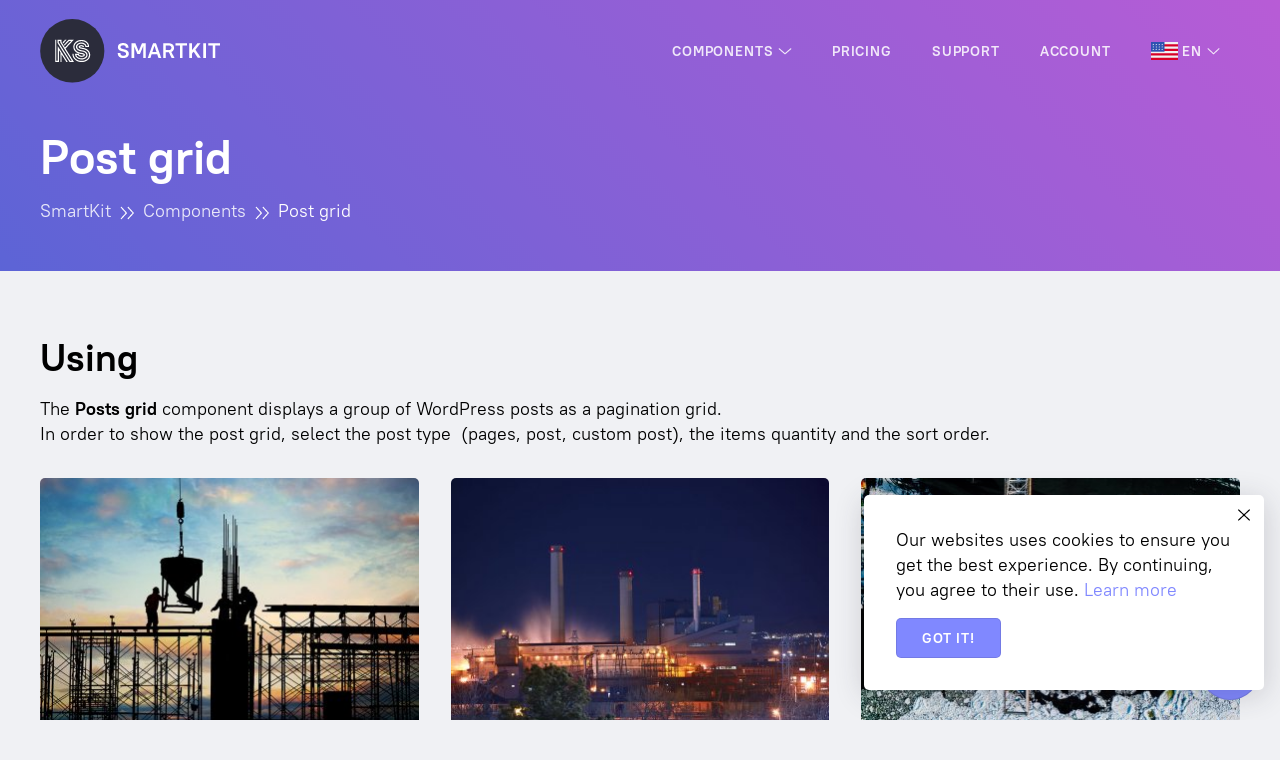

--- FILE ---
content_type: text/html; charset=UTF-8
request_url: https://kraftstudio.pro/component/post-grid
body_size: 11361
content:
<!DOCTYPE html><html lang="en-US"><head><meta charset="UTF-8"><meta name="viewport" content="width=device-width,initial-scale=1.0,shrink-to-fit=no"><meta name='robots' content='index, follow, max-image-preview:large, max-snippet:-1, max-video-preview:-1' /><link rel="alternate" href="https://kraftstudio.pro/component/post-grid" hreflang="en" /><link rel="alternate" href="https://kraftstudio.pro/ru/component/post-grid" hreflang="ru" /><title>Post grid - KRAFT Studio</title><link rel="canonical" href="https://kraftstudio.pro/component/post-grid" /><meta property="og:locale" content="en_US" /><meta property="og:locale:alternate" content="ru_RU" /><meta property="og:type" content="article" /><meta property="og:title" content="Post grid" /><meta property="og:url" content="https://kraftstudio.pro/component/post-grid" /><meta property="og:site_name" content="KRAFT Studio" /><meta property="article:modified_time" content="2019-12-09T13:38:12+00:00" /><meta name="twitter:card" content="summary_large_image" /><meta name="twitter:label1" content="Est. reading time" /><meta name="twitter:data1" content="6 minutes" /><script type="application/ld+json" class="yoast-schema-graph">{"@context":"https://schema.org","@graph":[{"@type":"WebSite","@id":"https://kraftstudio.pro/#website","url":"https://kraftstudio.pro/","name":"KRAFT Studio","description":"Professional solutions for WordPress","potentialAction":[{"@type":"SearchAction","target":{"@type":"EntryPoint","urlTemplate":"https://kraftstudio.pro/?s={search_term_string}"},"query-input":"required name=search_term_string"}],"inLanguage":"en-US"},{"@type":"WebPage","@id":"https://kraftstudio.pro/component/post-grid#webpage","url":"https://kraftstudio.pro/component/post-grid","name":"Post grid - KRAFT Studio","isPartOf":{"@id":"https://kraftstudio.pro/#website"},"datePublished":"2019-12-09T07:10:19+00:00","dateModified":"2019-12-09T13:38:12+00:00","breadcrumb":{"@id":"https://kraftstudio.pro/component/post-grid#breadcrumb"},"inLanguage":"en-US","potentialAction":[{"@type":"ReadAction","target":["https://kraftstudio.pro/component/post-grid"]}]},{"@type":"BreadcrumbList","@id":"https://kraftstudio.pro/component/post-grid#breadcrumb","itemListElement":[{"@type":"ListItem","position":1,"name":"Home","item":"https://kraftstudio.pro/"},{"@type":"ListItem","position":2,"name":"Компоненты","item":"https://kraftstudio.pro/component"},{"@type":"ListItem","position":3,"name":"Post grid"}]}]}</script><style id='global-styles-inline-css' type='text/css'>body{--wp--preset--color--black: #000000;--wp--preset--color--cyan-bluish-gray: #abb8c3;--wp--preset--color--white: #ffffff;--wp--preset--color--pale-pink: #f78da7;--wp--preset--color--vivid-red: #cf2e2e;--wp--preset--color--luminous-vivid-orange: #ff6900;--wp--preset--color--luminous-vivid-amber: #fcb900;--wp--preset--color--light-green-cyan: #7bdcb5;--wp--preset--color--vivid-green-cyan: #00d084;--wp--preset--color--pale-cyan-blue: #8ed1fc;--wp--preset--color--vivid-cyan-blue: #0693e3;--wp--preset--color--vivid-purple: #9b51e0;--wp--preset--gradient--vivid-cyan-blue-to-vivid-purple: linear-gradient(135deg,rgba(6,147,227,1) 0%,rgb(155,81,224) 100%);--wp--preset--gradient--light-green-cyan-to-vivid-green-cyan: linear-gradient(135deg,rgb(122,220,180) 0%,rgb(0,208,130) 100%);--wp--preset--gradient--luminous-vivid-amber-to-luminous-vivid-orange: linear-gradient(135deg,rgba(252,185,0,1) 0%,rgba(255,105,0,1) 100%);--wp--preset--gradient--luminous-vivid-orange-to-vivid-red: linear-gradient(135deg,rgba(255,105,0,1) 0%,rgb(207,46,46) 100%);--wp--preset--gradient--very-light-gray-to-cyan-bluish-gray: linear-gradient(135deg,rgb(238,238,238) 0%,rgb(169,184,195) 100%);--wp--preset--gradient--cool-to-warm-spectrum: linear-gradient(135deg,rgb(74,234,220) 0%,rgb(151,120,209) 20%,rgb(207,42,186) 40%,rgb(238,44,130) 60%,rgb(251,105,98) 80%,rgb(254,248,76) 100%);--wp--preset--gradient--blush-light-purple: linear-gradient(135deg,rgb(255,206,236) 0%,rgb(152,150,240) 100%);--wp--preset--gradient--blush-bordeaux: linear-gradient(135deg,rgb(254,205,165) 0%,rgb(254,45,45) 50%,rgb(107,0,62) 100%);--wp--preset--gradient--luminous-dusk: linear-gradient(135deg,rgb(255,203,112) 0%,rgb(199,81,192) 50%,rgb(65,88,208) 100%);--wp--preset--gradient--pale-ocean: linear-gradient(135deg,rgb(255,245,203) 0%,rgb(182,227,212) 50%,rgb(51,167,181) 100%);--wp--preset--gradient--electric-grass: linear-gradient(135deg,rgb(202,248,128) 0%,rgb(113,206,126) 100%);--wp--preset--gradient--midnight: linear-gradient(135deg,rgb(2,3,129) 0%,rgb(40,116,252) 100%);--wp--preset--duotone--dark-grayscale: url('#wp-duotone-dark-grayscale');--wp--preset--duotone--grayscale: url('#wp-duotone-grayscale');--wp--preset--duotone--purple-yellow: url('#wp-duotone-purple-yellow');--wp--preset--duotone--blue-red: url('#wp-duotone-blue-red');--wp--preset--duotone--midnight: url('#wp-duotone-midnight');--wp--preset--duotone--magenta-yellow: url('#wp-duotone-magenta-yellow');--wp--preset--duotone--purple-green: url('#wp-duotone-purple-green');--wp--preset--duotone--blue-orange: url('#wp-duotone-blue-orange');--wp--preset--font-size--small: 13px;--wp--preset--font-size--medium: 20px;--wp--preset--font-size--large: 36px;--wp--preset--font-size--x-large: 42px;}.has-black-color{color: var(--wp--preset--color--black) !important;}.has-cyan-bluish-gray-color{color: var(--wp--preset--color--cyan-bluish-gray) !important;}.has-white-color{color: var(--wp--preset--color--white) !important;}.has-pale-pink-color{color: var(--wp--preset--color--pale-pink) !important;}.has-vivid-red-color{color: var(--wp--preset--color--vivid-red) !important;}.has-luminous-vivid-orange-color{color: var(--wp--preset--color--luminous-vivid-orange) !important;}.has-luminous-vivid-amber-color{color: var(--wp--preset--color--luminous-vivid-amber) !important;}.has-light-green-cyan-color{color: var(--wp--preset--color--light-green-cyan) !important;}.has-vivid-green-cyan-color{color: var(--wp--preset--color--vivid-green-cyan) !important;}.has-pale-cyan-blue-color{color: var(--wp--preset--color--pale-cyan-blue) !important;}.has-vivid-cyan-blue-color{color: var(--wp--preset--color--vivid-cyan-blue) !important;}.has-vivid-purple-color{color: var(--wp--preset--color--vivid-purple) !important;}.has-black-background-color{background-color: var(--wp--preset--color--black) !important;}.has-cyan-bluish-gray-background-color{background-color: var(--wp--preset--color--cyan-bluish-gray) !important;}.has-white-background-color{background-color: var(--wp--preset--color--white) !important;}.has-pale-pink-background-color{background-color: var(--wp--preset--color--pale-pink) !important;}.has-vivid-red-background-color{background-color: var(--wp--preset--color--vivid-red) !important;}.has-luminous-vivid-orange-background-color{background-color: var(--wp--preset--color--luminous-vivid-orange) !important;}.has-luminous-vivid-amber-background-color{background-color: var(--wp--preset--color--luminous-vivid-amber) !important;}.has-light-green-cyan-background-color{background-color: var(--wp--preset--color--light-green-cyan) !important;}.has-vivid-green-cyan-background-color{background-color: var(--wp--preset--color--vivid-green-cyan) !important;}.has-pale-cyan-blue-background-color{background-color: var(--wp--preset--color--pale-cyan-blue) !important;}.has-vivid-cyan-blue-background-color{background-color: var(--wp--preset--color--vivid-cyan-blue) !important;}.has-vivid-purple-background-color{background-color: var(--wp--preset--color--vivid-purple) !important;}.has-black-border-color{border-color: var(--wp--preset--color--black) !important;}.has-cyan-bluish-gray-border-color{border-color: var(--wp--preset--color--cyan-bluish-gray) !important;}.has-white-border-color{border-color: var(--wp--preset--color--white) !important;}.has-pale-pink-border-color{border-color: var(--wp--preset--color--pale-pink) !important;}.has-vivid-red-border-color{border-color: var(--wp--preset--color--vivid-red) !important;}.has-luminous-vivid-orange-border-color{border-color: var(--wp--preset--color--luminous-vivid-orange) !important;}.has-luminous-vivid-amber-border-color{border-color: var(--wp--preset--color--luminous-vivid-amber) !important;}.has-light-green-cyan-border-color{border-color: var(--wp--preset--color--light-green-cyan) !important;}.has-vivid-green-cyan-border-color{border-color: var(--wp--preset--color--vivid-green-cyan) !important;}.has-pale-cyan-blue-border-color{border-color: var(--wp--preset--color--pale-cyan-blue) !important;}.has-vivid-cyan-blue-border-color{border-color: var(--wp--preset--color--vivid-cyan-blue) !important;}.has-vivid-purple-border-color{border-color: var(--wp--preset--color--vivid-purple) !important;}.has-vivid-cyan-blue-to-vivid-purple-gradient-background{background: var(--wp--preset--gradient--vivid-cyan-blue-to-vivid-purple) !important;}.has-light-green-cyan-to-vivid-green-cyan-gradient-background{background: var(--wp--preset--gradient--light-green-cyan-to-vivid-green-cyan) !important;}.has-luminous-vivid-amber-to-luminous-vivid-orange-gradient-background{background: var(--wp--preset--gradient--luminous-vivid-amber-to-luminous-vivid-orange) !important;}.has-luminous-vivid-orange-to-vivid-red-gradient-background{background: var(--wp--preset--gradient--luminous-vivid-orange-to-vivid-red) !important;}.has-very-light-gray-to-cyan-bluish-gray-gradient-background{background: var(--wp--preset--gradient--very-light-gray-to-cyan-bluish-gray) !important;}.has-cool-to-warm-spectrum-gradient-background{background: var(--wp--preset--gradient--cool-to-warm-spectrum) !important;}.has-blush-light-purple-gradient-background{background: var(--wp--preset--gradient--blush-light-purple) !important;}.has-blush-bordeaux-gradient-background{background: var(--wp--preset--gradient--blush-bordeaux) !important;}.has-luminous-dusk-gradient-background{background: var(--wp--preset--gradient--luminous-dusk) !important;}.has-pale-ocean-gradient-background{background: var(--wp--preset--gradient--pale-ocean) !important;}.has-electric-grass-gradient-background{background: var(--wp--preset--gradient--electric-grass) !important;}.has-midnight-gradient-background{background: var(--wp--preset--gradient--midnight) !important;}.has-small-font-size{font-size: var(--wp--preset--font-size--small) !important;}.has-medium-font-size{font-size: var(--wp--preset--font-size--medium) !important;}.has-large-font-size{font-size: var(--wp--preset--font-size--large) !important;}.has-x-large-font-size{font-size: var(--wp--preset--font-size--x-large) !important;}</style><link rel='stylesheet' id='ksf-front-css' href='https://kraftstudio.pro/wp-content/uploads/frontend.min.css?ver=90b01fe1a5' type='text/css' media='all' /><link rel="icon" href="https://kraftstudio.pro/wp-content/uploads/cropped-favicon-32x32.png" sizes="32x32" /><link rel="icon" href="https://kraftstudio.pro/wp-content/uploads/cropped-favicon-192x192.png" sizes="192x192" /><link rel="apple-touch-icon" href="https://kraftstudio.pro/wp-content/uploads/cropped-favicon-180x180.png" /><meta name="msapplication-TileImage" content="https://kraftstudio.pro/wp-content/uploads/cropped-favicon-270x270.png" /><meta name="yandex-verification" content="b915ce98ca86e3ea" /><style>.ksf.aDqBgCIyonscAgwoEgcIAgAgA{border-radius:5px}.ksf.aDqBgCIyonscAgwoEgcIAgAgA>div{border-radius:5px 5px 5px 5px}.ksf.aDqBgCIyonscAgwoEgcIAgAgA:hover{box-shadow:0 8px 32px 0 var(--middle)}.ksf.aDqBgCIyonscAgwoEgcIAgAgA .grid__bg{background-color:#FFFFFF}.ksf.dCIIgEAcdcgIsgcIIccAckoog{border-radius:5px}.ksf.dCIIgEAcdcgIsgcIIccAckoog>div{border-radius:5px 5px 5px 5px}.ksf.dCIIgEAcdcgIsgcIIccAckoog:hover{box-shadow:0 8px 32px 0 var(--middle)}.ksf.dCIIgEAcdcgIsgcIIccAckoog .wrapper__bg{background-color:#FFFFFF}#__lpform_name_icon{display:none}#skheader.\--sticky{background:var(--dark)}</style></head><body class="component-template-default single single-component postid-7522 ksf layout wpb-js-composer js-comp-ver-6.8.0 vc_responsive --links1h" style="background-color:var(--light)"><header class="ksf layout__header --overlay" itemscope itemtype="http://schema.org/WPHeader"><div class="ksf section" style="z-index:10001" data-sticky="true" id="skheader"><div class="ksf section__container"><div class="ksf grid --gapM --vC --jB --py3 --px0"><div class="ksf grid__col --col-xs-auto"><a class="ksf image --clickable --original --hidden-sticky" style="max-width:100%;width:180px" href="https://kraftstudio.pro/smartkit" itemscope itemtype="http://schema.org/ImageObject"><div class="ksf image__inner"><img class="ksf image__image lazyLoad" alt="smartkit-logo2" style="height:1px" src="[data-uri]" data-src="https://kraftstudio.pro/wp-content/uploads/smartkit-logo2.svg"><span class="ksf image__loader loader"></span></div><meta itemprop="url" content="https://kraftstudio.pro/wp-content/uploads/smartkit-logo2.svg"></a><a class="ksf image --clickable --original --hidden-not-sticky" style="max-width:100%;width:180px" href="https://kraftstudio.pro/smartkit" itemscope itemtype="http://schema.org/ImageObject"><div class="ksf image__inner"><img class="ksf image__image lazyLoad" alt="smartkit-logo-primary2" style="height:1px" src="[data-uri]" data-src="https://kraftstudio.pro/wp-content/uploads/smartkit-logo-primary2.svg"><span class="ksf image__loader loader"></span></div><meta itemprop="url" content="https://kraftstudio.pro/wp-content/uploads/smartkit-logo-primary2.svg"></a></div><div class="ksf grid__col --col-xs-auto"><nav class="ksf menu --styleUnderlined" style="--menu-height:70px;--menu-text:hsla(0,0%,100%,0.85);--menu-text-hover:#FFFFFF;--menu-bg:rgba(0,0,0,0);--menu-bg-hover:rgba(0,0,0,0);--menu-sub-text:var(--dark);--menu-sub-text-hover:var(--primary);--menu-sub-bg:#FFFFFF;--menu-sub-bg-hover:var(--light)" itemscope itemtype="http://schema.org/SiteNavigationElement"><ul class="ksf menu__list --lvl1 --hidden-xs --hidden-sm"><li class="ksf menu__item --lvl1 --hasChildren dropdown --dr"><a class="ksf menu__link" href="https://kraftstudio.pro/component"><div class="ksf iconText chain menu__iconText"><div class="ksf iconText__text chain__item">Components</div></div><i class="ksf icon menu__dropdownIcon" data-icon="fal-angle-down"><svg class="ksf icon__svg" width="100%" height="1em" fill="currentColor" viewBox="0 0 384 512"><path d="M362.7 203.9l-159.1 144c-6.125 5.469-15.31 5.469-21.44 0L21.29 203.9C14.73 197.1 14.2 187.9 20.1 181.3C26.38 174.4 36.5 174.5 42.73 180.1L192 314.5l149.3-134.4c6.594-5.877 16.69-5.361 22.62 1.188C369.8 187.9 369.3 197.1 362.7 203.9z"></path></svg></i></a><div class="ksf menu__list dropdown__dropdown animation kfadeIn --typeMega --lvl2" style="--animation-duration:0.3s;"><div class="ksf section"><div class="ksf section__container"><div class="ksf grid --gapM --vT --py4 --px0"><div class="ksf grid__col --col-sm-3"><nav class="ksf verticalmenu --mb4" itemscope itemtype="http://schema.org/SiteNavigationElement"><h4 class="ksf verticalmenu__heading">Structure</h4><ul class="ksf verticalmenu__list --lvl1 grid --gapM"><li class="ksf verticalmenu__item --lvl1 grid__col --col-xs-12 --col-sm-12"><a class="ksf iconText chain verticalmenu__link" href="https://kraftstudio.pro/component/section" itemprop="url"><div class="ksf iconText__text chain__item" itemprop="name">Sections</div></a></li><li class="ksf verticalmenu__item --lvl1 grid__col --col-xs-12 --col-sm-12"><a class="ksf iconText chain verticalmenu__link" href="https://kraftstudio.pro/component/section-dividers" itemprop="url"><div class="ksf iconText__text chain__item" itemprop="name">Section dividers</div></a></li><li class="ksf verticalmenu__item --lvl1 grid__col --col-xs-12 --col-sm-12"><a class="ksf iconText chain verticalmenu__link" href="https://kraftstudio.pro/component/grid-columns" itemprop="url"><div class="ksf iconText__text chain__item" itemprop="name">Grid & Columns</div></a></li><li class="ksf verticalmenu__item --lvl1 grid__col --col-xs-12 --col-sm-12"><a class="ksf iconText chain verticalmenu__link" href="https://kraftstudio.pro/component/menu" itemprop="url"><div class="ksf iconText__text chain__item" itemprop="name">Menus</div></a></li><li class="ksf verticalmenu__item --lvl1 grid__col --col-xs-12 --col-sm-12"><a class="ksf iconText chain verticalmenu__link" href="https://kraftstudio.pro/component/vertical-menu" itemprop="url"><div class="ksf iconText__text chain__item" itemprop="name">Vertical menus</div></a></li><li class="ksf verticalmenu__item --lvl1 grid__col --col-xs-12 --col-sm-12"><a class="ksf iconText chain verticalmenu__link" href="https://kraftstudio.pro/component/breadcrumbs" itemprop="url"><div class="ksf iconText__text chain__item" itemprop="name">Breadcrumbs</div></a></li></ul></nav><nav class="ksf verticalmenu --mb3" itemscope itemtype="http://schema.org/SiteNavigationElement"><h4 class="ksf verticalmenu__heading">Typography</h4><ul class="ksf verticalmenu__list --lvl1 grid --gapM"><li class="ksf verticalmenu__item --lvl1 grid__col --col-xs-12 --col-sm-12"><a class="ksf iconText chain verticalmenu__link" href="https://kraftstudio.pro/component/typography" itemprop="url"><div class="ksf iconText__text chain__item" itemprop="name">Typography</div></a></li><li class="ksf verticalmenu__item --lvl1 grid__col --col-xs-12 --col-sm-12"><a class="ksf iconText chain verticalmenu__link" href="https://kraftstudio.pro/component/headings" itemprop="url"><div class="ksf iconText__text chain__item" itemprop="name">Headings</div></a></li><li class="ksf verticalmenu__item --lvl1 grid__col --col-xs-12 --col-sm-12"><a class="ksf iconText chain verticalmenu__link" href="https://kraftstudio.pro/component/list" itemprop="url"><div class="ksf iconText__text chain__item" itemprop="name">Lists</div></a></li><li class="ksf verticalmenu__item --lvl1 grid__col --col-xs-12 --col-sm-12"><a class="ksf iconText chain verticalmenu__link" href="https://kraftstudio.pro/component/alerts" itemprop="url"><div class="ksf iconText__text chain__item" itemprop="name">Alert</div></a></li><li class="ksf verticalmenu__item --lvl1 grid__col --col-xs-12 --col-sm-12"><a class="ksf iconText chain verticalmenu__link" href="https://kraftstudio.pro/component/typed-text" itemprop="url"><div class="ksf iconText__text chain__item" itemprop="name">Typed text</div></a></li></ul></nav></div><div class="ksf grid__col --col-sm-3"><nav class="ksf verticalmenu --mb4" itemscope itemtype="http://schema.org/SiteNavigationElement"><h4 class="ksf verticalmenu__heading">Containers</h4><ul class="ksf verticalmenu__list --lvl1 grid --gapM"><li class="ksf verticalmenu__item --lvl1 grid__col --col-xs-12 --col-sm-12"><a class="ksf iconText chain verticalmenu__link" href="https://kraftstudio.pro/component/accordion" itemprop="url"><div class="ksf iconText__text chain__item" itemprop="name">Accordion</div></a></li><li class="ksf verticalmenu__item --lvl1 grid__col --col-xs-12 --col-sm-12"><a class="ksf iconText chain verticalmenu__link" href="https://kraftstudio.pro/component/tabs" itemprop="url"><div class="ksf iconText__text chain__item" itemprop="name">Tabs</div></a></li><li class="ksf verticalmenu__item --lvl1 grid__col --col-xs-12 --col-sm-12"><a class="ksf iconText chain verticalmenu__link" href="https://kraftstudio.pro/component/wrapper" itemprop="url"><div class="ksf iconText__text chain__item" itemprop="name">Wrapper</div></a></li><li class="ksf verticalmenu__item --lvl1 grid__col --col-xs-12 --col-sm-12"><a class="ksf iconText chain verticalmenu__link" href="https://kraftstudio.pro/component/carousel" itemprop="url"><div class="ksf iconText__text chain__item" itemprop="name">Carousel</div></a></li><li class="ksf verticalmenu__item --lvl1 grid__col --col-xs-12 --col-sm-12"><a class="ksf iconText chain verticalmenu__link" href="https://kraftstudio.pro/component/modal" itemprop="url"><div class="ksf iconText__text chain__item" itemprop="name">Modals</div></a></li></ul></nav><nav class="ksf verticalmenu --mb3" itemscope itemtype="http://schema.org/SiteNavigationElement"><h4 class="ksf verticalmenu__heading">Posts</h4><ul class="ksf verticalmenu__list --lvl1 grid --gapM"><li class="ksf verticalmenu__item --lvl1 grid__col --col-xs-12 --col-sm-12"><a class="ksf iconText chain verticalmenu__link" href="https://kraftstudio.pro/component/post-grid" itemprop="url"><div class="ksf iconText__text chain__item" itemprop="name">Posts grid</div></a></li><li class="ksf verticalmenu__item --lvl1 grid__col --col-xs-12 --col-sm-12"><a class="ksf iconText chain verticalmenu__link" href="https://kraftstudio.pro/component/post-carousel" itemprop="url"><div class="ksf iconText__text chain__item" itemprop="name">Posts carousel</div></a></li><li class="ksf verticalmenu__item --lvl1 grid__col --col-xs-12 --col-sm-12"><a class="ksf iconText chain verticalmenu__link" href="https://kraftstudio.pro/demo-pages/posts-grid-examples" itemprop="url"><div class="ksf iconText__text chain__item" itemprop="name">Posts grid examples</div></a></li><li class="ksf verticalmenu__item --lvl1 grid__col --col-xs-12 --col-sm-12"><a class="ksf iconText chain verticalmenu__link" href="https://kraftstudio.pro/demo-posts/travel/travel8" itemprop="url"><div class="ksf iconText__text chain__item" itemprop="name">Blog post example</div></a></li></ul></nav></div><div class="ksf grid__col --col-sm-3"><nav class="ksf verticalmenu --mb4" itemscope itemtype="http://schema.org/SiteNavigationElement"><h4 class="ksf verticalmenu__heading">Forms</h4><ul class="ksf verticalmenu__list --lvl1 grid --gapM"><li class="ksf verticalmenu__item --lvl1 grid__col --col-xs-12 --col-sm-12"><a class="ksf iconText chain verticalmenu__link" href="https://kraftstudio.pro/component/form-elements" itemprop="url"><div class="ksf iconText__text chain__item" itemprop="name">Form elements</div></a></li><li class="ksf verticalmenu__item --lvl1 grid__col --col-xs-12 --col-sm-12"><a class="ksf iconText chain verticalmenu__link" href="https://kraftstudio.pro/component/contact-form" itemprop="url"><div class="ksf iconText__text chain__item" itemprop="name">Contact form</div></a></li><li class="ksf verticalmenu__item --lvl1 grid__col --col-xs-12 --col-sm-12"><a class="ksf iconText chain verticalmenu__link" href="https://kraftstudio.pro/component/subscription-form" itemprop="url"><div class="ksf iconText__text chain__item" itemprop="name">Subscription form</div></a></li><li class="ksf verticalmenu__item --lvl1 grid__col --col-xs-12 --col-sm-12"><a class="ksf iconText chain verticalmenu__link" href="https://kraftstudio.pro/component/login-registration-form" itemprop="url"><div class="ksf iconText__text chain__item" itemprop="name">Login/Registration form</div></a></li><li class="ksf verticalmenu__item --lvl1 grid__col --col-xs-12 --col-sm-12"><a class="ksf iconText chain verticalmenu__link" href="https://kraftstudio.pro/component/comments" itemprop="url"><div class="ksf iconText__text chain__item" itemprop="name">Comments</div></a></li></ul></nav><nav class="ksf verticalmenu --mb3" itemscope itemtype="http://schema.org/SiteNavigationElement"><h4 class="ksf verticalmenu__heading">Infographics</h4><ul class="ksf verticalmenu__list --lvl1 grid --gapM"><li class="ksf verticalmenu__item --lvl1 grid__col --col-xs-12 --col-sm-12"><a class="ksf iconText chain verticalmenu__link" href="https://kraftstudio.pro/component/icon" itemprop="url"><div class="ksf iconText__text chain__item" itemprop="name">Icons</div></a></li><li class="ksf verticalmenu__item --lvl1 grid__col --col-xs-12 --col-sm-12"><a class="ksf iconText chain verticalmenu__link" href="https://kraftstudio.pro/component/icon-text" itemprop="url"><div class="ksf iconText__text chain__item" itemprop="name">Icon text</div></a></li><li class="ksf verticalmenu__item --lvl1 grid__col --col-xs-12 --col-sm-12"><a class="ksf iconText chain verticalmenu__link" href="https://kraftstudio.pro/component/counter" itemprop="url"><div class="ksf iconText__text chain__item" itemprop="name">Counters</div></a></li><li class="ksf verticalmenu__item --lvl1 grid__col --col-xs-12 --col-sm-12"><a class="ksf iconText chain verticalmenu__link" href="https://kraftstudio.pro/component/progress-bar" itemprop="url"><div class="ksf iconText__text chain__item" itemprop="name">Progress bar</div></a></li><li class="ksf verticalmenu__item --lvl1 grid__col --col-xs-12 --col-sm-12"><a class="ksf iconText chain verticalmenu__link" href="https://kraftstudio.pro/component/separator" itemprop="url"><div class="ksf iconText__text chain__item" itemprop="name">Separators</div></a></li></ul></nav></div><div class="ksf grid__col --col-sm-3"><nav class="ksf verticalmenu --mb3" itemscope itemtype="http://schema.org/SiteNavigationElement"><h4 class="ksf verticalmenu__heading">Content</h4><ul class="ksf verticalmenu__list --lvl1 grid --gapM"><li class="ksf verticalmenu__item --lvl1 grid__col --col-xs-12 --col-sm-12"><a class="ksf iconText chain verticalmenu__link" href="https://kraftstudio.pro/component/animation" itemprop="url"><div class="ksf iconText__text chain__item" itemprop="name">Animation</div></a></li><li class="ksf verticalmenu__item --lvl1 grid__col --col-xs-12 --col-sm-12"><a class="ksf iconText chain verticalmenu__link" href="https://kraftstudio.pro/component/button" itemprop="url"><div class="ksf iconText__text chain__item" itemprop="name">Buttons</div></a></li><li class="ksf verticalmenu__item --lvl1 grid__col --col-xs-12 --col-sm-12"><a class="ksf iconText chain verticalmenu__link" href="https://kraftstudio.pro/component/image" itemprop="url"><div class="ksf iconText__text chain__item" itemprop="name">Image</div></a></li><li class="ksf verticalmenu__item --lvl1 grid__col --col-xs-12 --col-sm-12"><a class="ksf iconText chain verticalmenu__link" href="https://kraftstudio.pro/component/gallery" itemprop="url"><div class="ksf iconText__text chain__item" itemprop="name">Gallery</div></a></li><li class="ksf verticalmenu__item --lvl1 grid__col --col-xs-12 --col-sm-12"><a class="ksf iconText chain verticalmenu__link" href="https://kraftstudio.pro/component/video" itemprop="url"><div class="ksf iconText__text chain__item" itemprop="name">Video</div></a></li><li class="ksf verticalmenu__item --lvl1 grid__col --col-xs-12 --col-sm-12"><a class="ksf iconText chain verticalmenu__link" href="https://kraftstudio.pro/component/map" itemprop="url"><div class="ksf iconText__text chain__item" itemprop="name">Maps</div></a></li><li class="ksf verticalmenu__item --lvl1 grid__col --col-xs-12 --col-sm-12"><a class="ksf iconText chain verticalmenu__link" href="https://kraftstudio.pro/component/social-share" itemprop="url"><div class="ksf iconText__text chain__item" itemprop="name">Social share buttons</div></a></li><li class="ksf verticalmenu__item --lvl1 grid__col --col-xs-12 --col-sm-12"><a class="ksf iconText chain verticalmenu__link" href="https://kraftstudio.pro/component/testimonial" itemprop="url"><div class="ksf iconText__text chain__item" itemprop="name">Testimonials</div></a></li><li class="ksf verticalmenu__item --lvl1 grid__col --col-xs-12 --col-sm-12"><a class="ksf iconText chain verticalmenu__link" href="https://kraftstudio.pro/component/pricing-table" itemprop="url"><div class="ksf iconText__text chain__item" itemprop="name">Pricing tables</div></a></li></ul></nav></div></div></div></div></div></li><li class="ksf menu__item --lvl1 "><a class="ksf menu__link" href="https://kraftstudio.pro/smartkit/pricing" itemprop="url"><div class="ksf iconText chain menu__iconText"><div class="ksf iconText__text chain__item" itemprop="name">Pricing</div></div></a></li><li class="ksf menu__item --lvl1 "><a class="ksf menu__link" href="https://kraftstudio.pro/support" itemprop="url"><div class="ksf iconText chain menu__iconText"><div class="ksf iconText__text chain__item" itemprop="name">Support</div></div></a></li><li class="ksf menu__item --lvl1 "><a class="ksf menu__link" href="https://kraftstudio.pro/account" itemprop="url"><div class="ksf iconText chain menu__iconText"><div class="ksf iconText__text chain__item" itemprop="name">Account</div></div></a></li><li class="ksf menu__item --lvl1 pll-parent-menu-item --hasChildren dropdown --dr"><a class="ksf menu__link" href="#pll_switcher"><div class="ksf iconText chain menu__iconText"><div class="ksf iconText__text chain__item"><img src="/wp-content/plugins/ksf-framework/components/languageswitcher/flags/us.svg" alt="EN" width="27" height="18" style="width: 27px; height: 18px;" /><span style="margin-left:0.3em;">EN</span></div></div><i class="ksf icon menu__dropdownIcon" data-icon="fal-angle-down"><svg class="ksf icon__svg" width="100%" height="1em" fill="currentColor" viewBox="0 0 384 512"><path d="M362.7 203.9l-159.1 144c-6.125 5.469-15.31 5.469-21.44 0L21.29 203.9C14.73 197.1 14.2 187.9 20.1 181.3C26.38 174.4 36.5 174.5 42.73 180.1L192 314.5l149.3-134.4c6.594-5.877 16.69-5.361 22.62 1.188C369.8 187.9 369.3 197.1 362.7 203.9z"></path></svg></i></a><ul class="ksf menu__list --lvl2 dropdown__dropdown animation kfadeIn" style="--animation-duration:0.3s"><li class="ksf menu__item --lvl2 lang-item lang-item-6 lang-item-en current-lang lang-item-first"><a class="ksf menu__link" href="https://kraftstudio.pro/component/post-grid" itemprop="url"><div class="ksf iconText chain menu__iconText"><div class="ksf iconText__text chain__item" itemprop="name"><img src="/wp-content/plugins/ksf-framework/components/languageswitcher/flags/us.svg" alt="EN" width="27" height="18" style="width: 27px; height: 18px;" /><span style="margin-left:0.3em;">EN</span></div></div></a></li><li class="ksf menu__item --lvl2 lang-item lang-item-9 lang-item-ru"><a class="ksf menu__link" href="https://kraftstudio.pro/ru/component/post-grid" itemprop="url"><div class="ksf iconText chain menu__iconText"><div class="ksf iconText__text chain__item" itemprop="name"><img src="/wp-content/plugins/ksf-framework/components/languageswitcher/flags/ru.svg" alt="RU" width="27" height="18" style="width: 27px; height: 18px;" /><span style="margin-left:0.3em;">RU</span></div></div></a></li></ul></li></ul><div class="ksf menu__mobile --hidden-md --hidden-lg"><div class="ksf btn iconText chain --reverse --styleNeutral --colorCustom menu__btn menu7" style="--btn-text:#FFFFFF;--btn-hover-text:var(--light);--btn-active-text:var(--light);--btn-bg:#FFFFFF;--btn-hover-bg:var(--light);--btn-active-bg:var(--link-active)" tabindex="0"><i class="ksf icon btn__icon iconText__icon chain__item" data-icon="far-bars"><svg class="ksf icon__svg" width="100%" height="1em" fill="currentColor" viewBox="0 0 448 512"><path d="M0 88C0 74.75 10.75 64 24 64H424C437.3 64 448 74.75 448 88C448 101.3 437.3 112 424 112H24C10.75 112 0 101.3 0 88zM0 248C0 234.7 10.75 224 24 224H424C437.3 224 448 234.7 448 248C448 261.3 437.3 272 424 272H24C10.75 272 0 261.3 0 248zM424 432H24C10.75 432 0 421.3 0 408C0 394.7 10.75 384 24 384H424C437.3 384 448 394.7 448 408C448 421.3 437.3 432 424 432z"></path></svg></i><span class="ksf btn__loader loader"></span></div></div></nav></div></div></div></div></header><main class="ksf layout__main"><div class="ksf section" style="background:linear-gradient(45deg,hsl(236,60%,60%),hsl(285,60%,60%));--text:#FFFFFF;--link:hsla(0,0%,100%,0.85);--link-hover:#FFFFFF;--h:#FFFFFF"><div class="ksf section__container"><div class="ksf grid --gapM --vT --py4 --px0"><div class="ksf grid__col"><div class="ksf emptyspace" style="height:100px"></div><h1 class="ksf heading --mb3"><span class="ksf heading__text">Post grid</span></h1><ol class="ksf breadcrumbs --mb3" itemscope itemtype="http://schema.org/BreadcrumbList"><li class="ksf breadcrumbs__item" itemprop="itemListElement" itemscope itemtype="https://schema.org/ListItem"><a class="ksf link" href="https://kraftstudio.pro/smartkit" itemprop="item"><span class="breadcrumbs__name" itemprop="name">SmartKit</a><meta itemprop="position" content="1"><span class="ksf breadcrumbs__sep"><i class="ksf icon" data-icon="fal-angles-right"><svg class="ksf icon__svg" width="100%" height="1em" fill="currentColor" viewBox="0 0 448 512"><path d="M75.89 85.29C69.98 78.73 59.86 78.2 53.29 84.1C46.75 90.04 46.23 100.1 52.11 106.7L186.5 256l-134.4 149.3c-5.596 6.23-5.73 16.35 1.188 22.62c6.562 5.906 16.69 5.375 22.59-1.188l144-159.1c5.469-6.125 5.469-15.31 0-21.44L75.89 85.29zM411.9 245.3L267.9 85.29c-5.906-6.562-16.03-7.094-22.59-1.188c-6.549 5.938-7.064 16.03-1.188 22.62L378.5 256l-134.4 149.3c-5.596 6.23-5.73 16.35 1.188 22.62c6.562 5.906 16.69 5.375 22.59-1.188l144-159.1C417.4 260.6 417.4 251.4 411.9 245.3z"></path></svg></i></span></li><li class="ksf breadcrumbs__item" itemprop="itemListElement" itemscope itemtype="https://schema.org/ListItem"><a class="ksf link" href="https://kraftstudio.pro/component" itemprop="item"><span class="breadcrumbs__name" itemprop="name">Components</a><meta itemprop="position" content="2"><span class="ksf breadcrumbs__sep"><i class="ksf icon" data-icon="fal-angles-right"><svg class="ksf icon__svg" width="100%" height="1em" fill="currentColor" viewBox="0 0 448 512"><path d="M75.89 85.29C69.98 78.73 59.86 78.2 53.29 84.1C46.75 90.04 46.23 100.1 52.11 106.7L186.5 256l-134.4 149.3c-5.596 6.23-5.73 16.35 1.188 22.62c6.562 5.906 16.69 5.375 22.59-1.188l144-159.1c5.469-6.125 5.469-15.31 0-21.44L75.89 85.29zM411.9 245.3L267.9 85.29c-5.906-6.562-16.03-7.094-22.59-1.188c-6.549 5.938-7.064 16.03-1.188 22.62L378.5 256l-134.4 149.3c-5.596 6.23-5.73 16.35 1.188 22.62c6.562 5.906 16.69 5.375 22.59-1.188l144-159.1C417.4 260.6 417.4 251.4 411.9 245.3z"></path></svg></i></span></li><li class="ksf breadcrumbs__item" itemprop="itemListElement" itemscope itemtype="https://schema.org/ListItem"><span class="ksf breadcrumbs__name" itemprop="name">Post grid</span><meta itemprop="position" content="3"></li></ol></div></div></div></div><div class="ksf section --fullwidth" style="--section-px:0px"><div class="ksf section__container"><div class="ksf postContent"><div class="ksf section"><div class="ksf section__container"><div class="ksf grid --gapM --vT --py5 --px0"><div class="ksf grid__col"><h2 class="ksf heading --mb3"><span class="ksf heading__text">Using</span></h2><div class="ksf text --mb4"><p>The <strong>Posts grid</strong> component displays a group of WordPress posts as a pagination grid.<br />In order to show the post grid, select the post type  (pages, post, custom post), the items quantity and the sort order.</p></div><div class="ksf postsGrid grid --gapM --mb3" data-post-atts="JTdCJTIyZ3JpZF9wb3N0X2lkJTIyJTNBJTIyNjY3MCUyMiUyQyUyMnF1YW50aXR5JTIyJTNBJTIyNiUyMiU3RA==" data-query-atts="[base64]" data-wpnonce="38d544a407"><div class="ksf grid__col --col-xs-12 --col-sm-4"><article class="ksf postsGrid__post --h100"><div class="ksf grid --gap0 --vT --py0 --px0 --overflowHidden --h100 aDqBgCIyonscAgwoEgcIAgAgA"><div class="ksf grid__bg"></div><div class="ksf grid__bgh"></div><div class="ksf grid__col"><a class="ksf image --clickable --squared --hoverScale" style="object-fit:cover" href="https://kraftstudio.pro/demo-posts/business/business12" itemscope itemtype="http://schema.org/ImageObject"><div class="ksf image__inner"><div class="ksf image__height" style="padding-top:66.6667%;"></div><img class="ksf image__image lazyLoad" width="380" height="254" alt="construction silhouette" style="height:1px" src="[data-uri]" data-src="https://kraftstudio.pro/wp-content/uploads/industrial-post1-380x254.jpg"><span class="ksf image__loader loader"></span></div><meta itemprop="url" content="https://kraftstudio.pro/wp-content/uploads/industrial-post1-380x254.jpg"></a><div class="ksf wrapper --p4"><div class="ksf wrapper__content"><div class="ksf metadata" style="--text:var(--primary);--link:var(--primary);--link-hover:var(--dark)"><div class="ksf iconText chain metadata__item"><i class="ksf icon iconText__icon chain__item" style="--text:var(--primary);--icon-size:1em" data-icon="fal-hashtag"><svg class="ksf icon__svg" width="100%" height="1em" fill="currentColor" viewBox="0 0 448 512"><path d="M432 144h-85.73l21.32-92.4c1.969-8.609-3.375-17.2-12-19.19c-8.688-2.031-17.19 3.39-19.19 11.1l-22.98 99.59H186.3l21.32-92.4c1.969-8.609-3.375-17.2-12-19.19c-8.719-2.031-17.19 3.39-19.19 11.1L153.4 144H48c-8.844 0-16 7.144-16 15.99C32 168.8 39.16 176 48 176h98.04L109.1 336H16c-8.844 0-16 7.151-16 15.99s7.156 16 16 16h85.73L80.41 460.4c-1.969 8.609 3.375 17.2 12 19.19C93.63 479.9 94.81 480 96 480c7.281 0 13.88-4.1 15.59-12.41l22.98-99.59h127.2l-21.32 92.4c-1.969 8.609 3.375 17.2 12 19.19C253.6 479.9 254.8 480 256 480c7.281 0 13.88-4.1 15.59-12.41l22.98-99.59H400c8.844 0 16-7.161 16-16s-7.156-15.99-16-15.99h-98.04l36.92-159.1H432c8.844 0 16-7.168 16-16.01C448 151.2 440.8 144 432 144zM269.1 336H141.1L178.9 176h127.2L269.1 336z"></path></svg></i><div class="ksf iconText__text chain__item" itemprop="keywords"><a href="https://kraftstudio.pro/tag/industry" rel="tag" class="ksf metadata__link">Industry</a>, <a href="https://kraftstudio.pro/tag/sea" rel="tag" class="ksf metadata__link">Sea</a></div></div></div><h5 class="ksf heading --link --hover --hLine --mb3"><a class="ksf heading__text" href="https://kraftstudio.pro/demo-posts/business/business12">The construction of a new workshop has begun</a></h5><div class="ksf metadata" style="--text:var(--middle);--link:var(--middle)"><div class="ksf iconText chain metadata__item"><i class="ksf icon iconText__icon chain__item" style="--text:var(--middle);--icon-size:1em" data-icon="fal-calendar"><svg class="ksf icon__svg" width="100%" height="1em" fill="currentColor" viewBox="0 0 448 512"><path d="M112 0C120.8 0 128 7.164 128 16V64H320V16C320 7.164 327.2 0 336 0C344.8 0 352 7.164 352 16V64H384C419.3 64 448 92.65 448 128V448C448 483.3 419.3 512 384 512H64C28.65 512 0 483.3 0 448V128C0 92.65 28.65 64 64 64H96V16C96 7.164 103.2 0 112 0zM416 192H32V448C32 465.7 46.33 480 64 480H384C401.7 480 416 465.7 416 448V192zM384 96H64C46.33 96 32 110.3 32 128V160H416V128C416 110.3 401.7 96 384 96z"></path></svg></i><div class="ksf iconText__text chain__item">26.03.2020<meta itemprop="datePublished" content="2020-03-26T19:23:16+05:00"><meta itemprop="dateModified" content="2020-03-26T19:30:56+05:00"></div></div><div class="ksf iconText chain metadata__item"><i class="ksf icon iconText__icon chain__item" style="--text:var(--middle);--icon-size:1em" data-icon="fal-folder"><svg class="ksf icon__svg" width="100%" height="1em" fill="currentColor" viewBox="0 0 512 512"><path d="M448 96h-176L226.7 50.75C214.7 38.74 198.5 32 181.5 32H64C28.65 32 0 60.65 0 96v320c0 35.35 28.65 64 64 64h384c35.35 0 64-28.65 64-64V160C512 124.7 483.3 96 448 96zM480 416c0 17.64-14.36 32-32 32H64c-17.64 0-32-14.36-32-32V96c0-17.64 14.36-32 32-32h117.5c8.549 0 16.58 3.328 22.63 9.375L258.7 128H448c17.64 0 32 14.36 32 32V416zM416 192H96C87.16 192 80 199.2 80 208S87.16 224 96 224h320c8.838 0 16-7.164 16-16S424.8 192 416 192z"></path></svg></i><div class="ksf iconText__text chain__item" itemprop="keywords"><a href="https://kraftstudio.pro/category/demo-posts/business" rel="tag" class="ksf metadata__link">Business</a></div></div><div class="ksf iconText chain metadata__item"><i class="ksf icon iconText__icon chain__item" style="--text:var(--middle);--icon-size:1em" data-icon="ti-eye"><svg class="ksf icon__svg" width="100%" height="1em" fill="currentColor" viewBox="0 0 17 17"><path d="M16.965 8.817c-1.284-3.267-4.687-5.463-8.465-5.463s-7.181 2.196-8.465 5.463c-0.046 0.117-0.046 0.248 0 0.365 1.285 3.268 4.687 5.464 8.465 5.464s7.18-2.195 8.465-5.463c0.047-0.118 0.047-0.248 0-0.366zM8.5 13.646c-3.298 0-6.269-1.859-7.459-4.646 1.189-2.787 4.16-4.646 7.459-4.646s6.27 1.859 7.459 4.646c-1.19 2.786-4.161 4.646-7.459 4.646zM8.5 5.357c-2.009 0-3.643 1.634-3.643 3.643s1.634 3.643 3.644 3.643c2.008 0 3.643-1.634 3.643-3.643s-1.635-3.643-3.644-3.643zM8.5 11.643c-1.458 0-2.644-1.186-2.644-2.643s1.187-2.643 2.644-2.643c1.457 0 2.643 1.186 2.643 2.643s-1.185 2.643-2.643 2.643zM8.5 7.643c-0.748 0-1.357 0.609-1.357 1.357s0.609 1.357 1.357 1.357 1.357-0.609 1.357-1.357-0.609-1.357-1.357-1.357zM8.5 9.357c-0.197 0-0.357-0.16-0.357-0.357s0.16-0.357 0.357-0.357 0.357 0.16 0.357 0.357-0.16 0.357-0.357 0.357z"></path></svg></i><div class="ksf iconText__text chain__item">761</div></div></div></div></div></div></div></article></div><div class="ksf grid__col --col-xs-12 --col-sm-4"><article class="ksf postsGrid__post --h100"><div class="ksf grid --gap0 --vT --py0 --px0 --overflowHidden --h100 aDqBgCIyonscAgwoEgcIAgAgA"><div class="ksf grid__bg"></div><div class="ksf grid__bgh"></div><div class="ksf grid__col"><a class="ksf image --clickable --squared --hoverScale" style="object-fit:cover" href="https://kraftstudio.pro/demo-posts/business/business13" itemscope itemtype="http://schema.org/ImageObject"><div class="ksf image__inner"><div class="ksf image__height" style="padding-top:66.6667%;"></div><img class="ksf image__image lazyLoad" width="380" height="254" alt="Industrial Zone at Night" style="height:1px" src="[data-uri]" data-src="https://kraftstudio.pro/wp-content/uploads/industrial-post2-380x254.jpg"><span class="ksf image__loader loader"></span></div><meta itemprop="url" content="https://kraftstudio.pro/wp-content/uploads/industrial-post2-380x254.jpg"></a><div class="ksf wrapper --p4"><div class="ksf wrapper__content"><div class="ksf metadata" style="--text:var(--primary);--link:var(--primary);--link-hover:var(--dark)"><div class="ksf iconText chain metadata__item"><i class="ksf icon iconText__icon chain__item" style="--text:var(--primary);--icon-size:1em" data-icon="fal-hashtag"><svg class="ksf icon__svg" width="100%" height="1em" fill="currentColor" viewBox="0 0 448 512"><path d="M432 144h-85.73l21.32-92.4c1.969-8.609-3.375-17.2-12-19.19c-8.688-2.031-17.19 3.39-19.19 11.1l-22.98 99.59H186.3l21.32-92.4c1.969-8.609-3.375-17.2-12-19.19c-8.719-2.031-17.19 3.39-19.19 11.1L153.4 144H48c-8.844 0-16 7.144-16 15.99C32 168.8 39.16 176 48 176h98.04L109.1 336H16c-8.844 0-16 7.151-16 15.99s7.156 16 16 16h85.73L80.41 460.4c-1.969 8.609 3.375 17.2 12 19.19C93.63 479.9 94.81 480 96 480c7.281 0 13.88-4.1 15.59-12.41l22.98-99.59h127.2l-21.32 92.4c-1.969 8.609 3.375 17.2 12 19.19C253.6 479.9 254.8 480 256 480c7.281 0 13.88-4.1 15.59-12.41l22.98-99.59H400c8.844 0 16-7.161 16-16s-7.156-15.99-16-15.99h-98.04l36.92-159.1H432c8.844 0 16-7.168 16-16.01C448 151.2 440.8 144 432 144zM269.1 336H141.1L178.9 176h127.2L269.1 336z"></path></svg></i><div class="ksf iconText__text chain__item" itemprop="keywords"><a href="https://kraftstudio.pro/tag/industry" rel="tag" class="ksf metadata__link">Industry</a>, <a href="https://kraftstudio.pro/tag/sea" rel="tag" class="ksf metadata__link">Sea</a></div></div></div><h5 class="ksf heading --link --hover --hLine --mb3"><a class="ksf heading__text" href="https://kraftstudio.pro/demo-posts/business/business13">Opening a new high-tech enterprise</a></h5><div class="ksf metadata" style="--text:var(--middle);--link:var(--middle)"><div class="ksf iconText chain metadata__item"><i class="ksf icon iconText__icon chain__item" style="--text:var(--middle);--icon-size:1em" data-icon="fal-calendar"><svg class="ksf icon__svg" width="100%" height="1em" fill="currentColor" viewBox="0 0 448 512"><path d="M112 0C120.8 0 128 7.164 128 16V64H320V16C320 7.164 327.2 0 336 0C344.8 0 352 7.164 352 16V64H384C419.3 64 448 92.65 448 128V448C448 483.3 419.3 512 384 512H64C28.65 512 0 483.3 0 448V128C0 92.65 28.65 64 64 64H96V16C96 7.164 103.2 0 112 0zM416 192H32V448C32 465.7 46.33 480 64 480H384C401.7 480 416 465.7 416 448V192zM384 96H64C46.33 96 32 110.3 32 128V160H416V128C416 110.3 401.7 96 384 96z"></path></svg></i><div class="ksf iconText__text chain__item">26.03.2020<meta itemprop="datePublished" content="2020-03-26T19:19:45+05:00"><meta itemprop="dateModified" content="2020-03-26T19:29:15+05:00"></div></div><div class="ksf iconText chain metadata__item"><i class="ksf icon iconText__icon chain__item" style="--text:var(--middle);--icon-size:1em" data-icon="fal-folder"><svg class="ksf icon__svg" width="100%" height="1em" fill="currentColor" viewBox="0 0 512 512"><path d="M448 96h-176L226.7 50.75C214.7 38.74 198.5 32 181.5 32H64C28.65 32 0 60.65 0 96v320c0 35.35 28.65 64 64 64h384c35.35 0 64-28.65 64-64V160C512 124.7 483.3 96 448 96zM480 416c0 17.64-14.36 32-32 32H64c-17.64 0-32-14.36-32-32V96c0-17.64 14.36-32 32-32h117.5c8.549 0 16.58 3.328 22.63 9.375L258.7 128H448c17.64 0 32 14.36 32 32V416zM416 192H96C87.16 192 80 199.2 80 208S87.16 224 96 224h320c8.838 0 16-7.164 16-16S424.8 192 416 192z"></path></svg></i><div class="ksf iconText__text chain__item" itemprop="keywords"><a href="https://kraftstudio.pro/category/demo-posts/business" rel="tag" class="ksf metadata__link">Business</a></div></div><div class="ksf iconText chain metadata__item"><i class="ksf icon iconText__icon chain__item" style="--text:var(--middle);--icon-size:1em" data-icon="ti-eye"><svg class="ksf icon__svg" width="100%" height="1em" fill="currentColor" viewBox="0 0 17 17"><path d="M16.965 8.817c-1.284-3.267-4.687-5.463-8.465-5.463s-7.181 2.196-8.465 5.463c-0.046 0.117-0.046 0.248 0 0.365 1.285 3.268 4.687 5.464 8.465 5.464s7.18-2.195 8.465-5.463c0.047-0.118 0.047-0.248 0-0.366zM8.5 13.646c-3.298 0-6.269-1.859-7.459-4.646 1.189-2.787 4.16-4.646 7.459-4.646s6.27 1.859 7.459 4.646c-1.19 2.786-4.161 4.646-7.459 4.646zM8.5 5.357c-2.009 0-3.643 1.634-3.643 3.643s1.634 3.643 3.644 3.643c2.008 0 3.643-1.634 3.643-3.643s-1.635-3.643-3.644-3.643zM8.5 11.643c-1.458 0-2.644-1.186-2.644-2.643s1.187-2.643 2.644-2.643c1.457 0 2.643 1.186 2.643 2.643s-1.185 2.643-2.643 2.643zM8.5 7.643c-0.748 0-1.357 0.609-1.357 1.357s0.609 1.357 1.357 1.357 1.357-0.609 1.357-1.357-0.609-1.357-1.357-1.357zM8.5 9.357c-0.197 0-0.357-0.16-0.357-0.357s0.16-0.357 0.357-0.357 0.357 0.16 0.357 0.357-0.16 0.357-0.357 0.357z"></path></svg></i><div class="ksf iconText__text chain__item">396</div></div></div></div></div></div></div></article></div><div class="ksf grid__col --col-xs-12 --col-sm-4"><article class="ksf postsGrid__post --h100"><div class="ksf grid --gap0 --vT --py0 --px0 --overflowHidden --h100 aDqBgCIyonscAgwoEgcIAgAgA"><div class="ksf grid__bg"></div><div class="ksf grid__bgh"></div><div class="ksf grid__col"><a class="ksf image --clickable --squared --hoverScale" style="object-fit:cover" href="https://kraftstudio.pro/demo-posts/business/business5" itemscope itemtype="http://schema.org/ImageObject"><div class="ksf image__inner"><div class="ksf image__height" style="padding-top:66.6667%;"></div><img class="ksf image__image lazyLoad" width="380" height="253" alt="business-industry-sea" style="height:1px" src="[data-uri]" data-src="https://kraftstudio.pro/wp-content/uploads/business-industry-sea-380x253.jpg"><span class="ksf image__loader loader"></span></div><meta itemprop="url" content="https://kraftstudio.pro/wp-content/uploads/business-industry-sea-380x253.jpg"></a><div class="ksf wrapper --p4"><div class="ksf wrapper__content"><div class="ksf metadata" style="--text:var(--primary);--link:var(--primary);--link-hover:var(--dark)"><div class="ksf iconText chain metadata__item"><i class="ksf icon iconText__icon chain__item" style="--text:var(--primary);--icon-size:1em" data-icon="fal-hashtag"><svg class="ksf icon__svg" width="100%" height="1em" fill="currentColor" viewBox="0 0 448 512"><path d="M432 144h-85.73l21.32-92.4c1.969-8.609-3.375-17.2-12-19.19c-8.688-2.031-17.19 3.39-19.19 11.1l-22.98 99.59H186.3l21.32-92.4c1.969-8.609-3.375-17.2-12-19.19c-8.719-2.031-17.19 3.39-19.19 11.1L153.4 144H48c-8.844 0-16 7.144-16 15.99C32 168.8 39.16 176 48 176h98.04L109.1 336H16c-8.844 0-16 7.151-16 15.99s7.156 16 16 16h85.73L80.41 460.4c-1.969 8.609 3.375 17.2 12 19.19C93.63 479.9 94.81 480 96 480c7.281 0 13.88-4.1 15.59-12.41l22.98-99.59h127.2l-21.32 92.4c-1.969 8.609 3.375 17.2 12 19.19C253.6 479.9 254.8 480 256 480c7.281 0 13.88-4.1 15.59-12.41l22.98-99.59H400c8.844 0 16-7.161 16-16s-7.156-15.99-16-15.99h-98.04l36.92-159.1H432c8.844 0 16-7.168 16-16.01C448 151.2 440.8 144 432 144zM269.1 336H141.1L178.9 176h127.2L269.1 336z"></path></svg></i><div class="ksf iconText__text chain__item" itemprop="keywords"><a href="https://kraftstudio.pro/tag/industry" rel="tag" class="ksf metadata__link">Industry</a>, <a href="https://kraftstudio.pro/tag/sea" rel="tag" class="ksf metadata__link">Sea</a></div></div></div><h5 class="ksf heading --link --hover --hLine --mb3"><a class="ksf heading__text" href="https://kraftstudio.pro/demo-posts/business/business5">Original solutions for the marine industry</a></h5><div class="ksf metadata" style="--text:var(--middle);--link:var(--middle)"><div class="ksf iconText chain metadata__item"><i class="ksf icon iconText__icon chain__item" style="--text:var(--middle);--icon-size:1em" data-icon="fal-calendar"><svg class="ksf icon__svg" width="100%" height="1em" fill="currentColor" viewBox="0 0 448 512"><path d="M112 0C120.8 0 128 7.164 128 16V64H320V16C320 7.164 327.2 0 336 0C344.8 0 352 7.164 352 16V64H384C419.3 64 448 92.65 448 128V448C448 483.3 419.3 512 384 512H64C28.65 512 0 483.3 0 448V128C0 92.65 28.65 64 64 64H96V16C96 7.164 103.2 0 112 0zM416 192H32V448C32 465.7 46.33 480 64 480H384C401.7 480 416 465.7 416 448V192zM384 96H64C46.33 96 32 110.3 32 128V160H416V128C416 110.3 401.7 96 384 96z"></path></svg></i><div class="ksf iconText__text chain__item">26.03.2020<meta itemprop="datePublished" content="2020-03-26T18:54:12+05:00"><meta itemprop="dateModified" content="2020-03-26T19:44:11+05:00"></div></div><div class="ksf iconText chain metadata__item"><i class="ksf icon iconText__icon chain__item" style="--text:var(--middle);--icon-size:1em" data-icon="fal-folder"><svg class="ksf icon__svg" width="100%" height="1em" fill="currentColor" viewBox="0 0 512 512"><path d="M448 96h-176L226.7 50.75C214.7 38.74 198.5 32 181.5 32H64C28.65 32 0 60.65 0 96v320c0 35.35 28.65 64 64 64h384c35.35 0 64-28.65 64-64V160C512 124.7 483.3 96 448 96zM480 416c0 17.64-14.36 32-32 32H64c-17.64 0-32-14.36-32-32V96c0-17.64 14.36-32 32-32h117.5c8.549 0 16.58 3.328 22.63 9.375L258.7 128H448c17.64 0 32 14.36 32 32V416zM416 192H96C87.16 192 80 199.2 80 208S87.16 224 96 224h320c8.838 0 16-7.164 16-16S424.8 192 416 192z"></path></svg></i><div class="ksf iconText__text chain__item" itemprop="keywords"><a href="https://kraftstudio.pro/category/demo-posts/business" rel="tag" class="ksf metadata__link">Business</a></div></div><div class="ksf iconText chain metadata__item"><i class="ksf icon iconText__icon chain__item" style="--text:var(--middle);--icon-size:1em" data-icon="ti-eye"><svg class="ksf icon__svg" width="100%" height="1em" fill="currentColor" viewBox="0 0 17 17"><path d="M16.965 8.817c-1.284-3.267-4.687-5.463-8.465-5.463s-7.181 2.196-8.465 5.463c-0.046 0.117-0.046 0.248 0 0.365 1.285 3.268 4.687 5.464 8.465 5.464s7.18-2.195 8.465-5.463c0.047-0.118 0.047-0.248 0-0.366zM8.5 13.646c-3.298 0-6.269-1.859-7.459-4.646 1.189-2.787 4.16-4.646 7.459-4.646s6.27 1.859 7.459 4.646c-1.19 2.786-4.161 4.646-7.459 4.646zM8.5 5.357c-2.009 0-3.643 1.634-3.643 3.643s1.634 3.643 3.644 3.643c2.008 0 3.643-1.634 3.643-3.643s-1.635-3.643-3.644-3.643zM8.5 11.643c-1.458 0-2.644-1.186-2.644-2.643s1.187-2.643 2.644-2.643c1.457 0 2.643 1.186 2.643 2.643s-1.185 2.643-2.643 2.643zM8.5 7.643c-0.748 0-1.357 0.609-1.357 1.357s0.609 1.357 1.357 1.357 1.357-0.609 1.357-1.357-0.609-1.357-1.357-1.357zM8.5 9.357c-0.197 0-0.357-0.16-0.357-0.357s0.16-0.357 0.357-0.357 0.357 0.16 0.357 0.357-0.16 0.357-0.357 0.357z"></path></svg></i><div class="ksf iconText__text chain__item">338</div></div></div></div></div></div></div></article></div><div class="ksf grid__col --col-xs-12 --col-sm-4"><article class="ksf postsGrid__post --h100"><div class="ksf grid --gap0 --vT --py0 --px0 --overflowHidden --h100 aDqBgCIyonscAgwoEgcIAgAgA"><div class="ksf grid__bg"></div><div class="ksf grid__bgh"></div><div class="ksf grid__col"><a class="ksf image --clickable --squared --hoverScale" style="object-fit:cover" href="https://kraftstudio.pro/demo-posts/business/business4" itemscope itemtype="http://schema.org/ImageObject"><div class="ksf image__inner"><div class="ksf image__height" style="padding-top:66.6667%;"></div><img class="ksf image__image lazyLoad" width="380" height="253" alt="business-industry-science" style="height:1px" src="[data-uri]" data-src="https://kraftstudio.pro/wp-content/uploads/business-industry-science-380x253.jpg"><span class="ksf image__loader loader"></span></div><meta itemprop="url" content="https://kraftstudio.pro/wp-content/uploads/business-industry-science-380x253.jpg"></a><div class="ksf wrapper --p4"><div class="ksf wrapper__content"><div class="ksf metadata" style="--text:var(--primary);--link:var(--primary);--link-hover:var(--dark)"><div class="ksf iconText chain metadata__item"><i class="ksf icon iconText__icon chain__item" style="--text:var(--primary);--icon-size:1em" data-icon="fal-hashtag"><svg class="ksf icon__svg" width="100%" height="1em" fill="currentColor" viewBox="0 0 448 512"><path d="M432 144h-85.73l21.32-92.4c1.969-8.609-3.375-17.2-12-19.19c-8.688-2.031-17.19 3.39-19.19 11.1l-22.98 99.59H186.3l21.32-92.4c1.969-8.609-3.375-17.2-12-19.19c-8.719-2.031-17.19 3.39-19.19 11.1L153.4 144H48c-8.844 0-16 7.144-16 15.99C32 168.8 39.16 176 48 176h98.04L109.1 336H16c-8.844 0-16 7.151-16 15.99s7.156 16 16 16h85.73L80.41 460.4c-1.969 8.609 3.375 17.2 12 19.19C93.63 479.9 94.81 480 96 480c7.281 0 13.88-4.1 15.59-12.41l22.98-99.59h127.2l-21.32 92.4c-1.969 8.609 3.375 17.2 12 19.19C253.6 479.9 254.8 480 256 480c7.281 0 13.88-4.1 15.59-12.41l22.98-99.59H400c8.844 0 16-7.161 16-16s-7.156-15.99-16-15.99h-98.04l36.92-159.1H432c8.844 0 16-7.168 16-16.01C448 151.2 440.8 144 432 144zM269.1 336H141.1L178.9 176h127.2L269.1 336z"></path></svg></i><div class="ksf iconText__text chain__item" itemprop="keywords"><a href="https://kraftstudio.pro/tag/industry" rel="tag" class="ksf metadata__link">Industry</a>, <a href="https://kraftstudio.pro/tag/science" rel="tag" class="ksf metadata__link">Science</a></div></div></div><h5 class="ksf heading --link --hover --hLine --mb3"><a class="ksf heading__text" href="https://kraftstudio.pro/demo-posts/business/business4">Why science is an effective business solution</a></h5><div class="ksf metadata" style="--text:var(--middle);--link:var(--middle)"><div class="ksf iconText chain metadata__item"><i class="ksf icon iconText__icon chain__item" style="--text:var(--middle);--icon-size:1em" data-icon="fal-calendar"><svg class="ksf icon__svg" width="100%" height="1em" fill="currentColor" viewBox="0 0 448 512"><path d="M112 0C120.8 0 128 7.164 128 16V64H320V16C320 7.164 327.2 0 336 0C344.8 0 352 7.164 352 16V64H384C419.3 64 448 92.65 448 128V448C448 483.3 419.3 512 384 512H64C28.65 512 0 483.3 0 448V128C0 92.65 28.65 64 64 64H96V16C96 7.164 103.2 0 112 0zM416 192H32V448C32 465.7 46.33 480 64 480H384C401.7 480 416 465.7 416 448V192zM384 96H64C46.33 96 32 110.3 32 128V160H416V128C416 110.3 401.7 96 384 96z"></path></svg></i><div class="ksf iconText__text chain__item">26.03.2020<meta itemprop="datePublished" content="2020-03-26T18:53:09+05:00"><meta itemprop="dateModified" content="2020-03-26T19:44:34+05:00"></div></div><div class="ksf iconText chain metadata__item"><i class="ksf icon iconText__icon chain__item" style="--text:var(--middle);--icon-size:1em" data-icon="fal-folder"><svg class="ksf icon__svg" width="100%" height="1em" fill="currentColor" viewBox="0 0 512 512"><path d="M448 96h-176L226.7 50.75C214.7 38.74 198.5 32 181.5 32H64C28.65 32 0 60.65 0 96v320c0 35.35 28.65 64 64 64h384c35.35 0 64-28.65 64-64V160C512 124.7 483.3 96 448 96zM480 416c0 17.64-14.36 32-32 32H64c-17.64 0-32-14.36-32-32V96c0-17.64 14.36-32 32-32h117.5c8.549 0 16.58 3.328 22.63 9.375L258.7 128H448c17.64 0 32 14.36 32 32V416zM416 192H96C87.16 192 80 199.2 80 208S87.16 224 96 224h320c8.838 0 16-7.164 16-16S424.8 192 416 192z"></path></svg></i><div class="ksf iconText__text chain__item" itemprop="keywords"><a href="https://kraftstudio.pro/category/demo-posts/business" rel="tag" class="ksf metadata__link">Business</a></div></div><div class="ksf iconText chain metadata__item"><i class="ksf icon iconText__icon chain__item" style="--text:var(--middle);--icon-size:1em" data-icon="ti-eye"><svg class="ksf icon__svg" width="100%" height="1em" fill="currentColor" viewBox="0 0 17 17"><path d="M16.965 8.817c-1.284-3.267-4.687-5.463-8.465-5.463s-7.181 2.196-8.465 5.463c-0.046 0.117-0.046 0.248 0 0.365 1.285 3.268 4.687 5.464 8.465 5.464s7.18-2.195 8.465-5.463c0.047-0.118 0.047-0.248 0-0.366zM8.5 13.646c-3.298 0-6.269-1.859-7.459-4.646 1.189-2.787 4.16-4.646 7.459-4.646s6.27 1.859 7.459 4.646c-1.19 2.786-4.161 4.646-7.459 4.646zM8.5 5.357c-2.009 0-3.643 1.634-3.643 3.643s1.634 3.643 3.644 3.643c2.008 0 3.643-1.634 3.643-3.643s-1.635-3.643-3.644-3.643zM8.5 11.643c-1.458 0-2.644-1.186-2.644-2.643s1.187-2.643 2.644-2.643c1.457 0 2.643 1.186 2.643 2.643s-1.185 2.643-2.643 2.643zM8.5 7.643c-0.748 0-1.357 0.609-1.357 1.357s0.609 1.357 1.357 1.357 1.357-0.609 1.357-1.357-0.609-1.357-1.357-1.357zM8.5 9.357c-0.197 0-0.357-0.16-0.357-0.357s0.16-0.357 0.357-0.357 0.357 0.16 0.357 0.357-0.16 0.357-0.357 0.357z"></path></svg></i><div class="ksf iconText__text chain__item">356</div></div></div></div></div></div></div></article></div><div class="ksf grid__col --col-xs-12 --col-sm-4"><article class="ksf postsGrid__post --h100"><div class="ksf grid --gap0 --vT --py0 --px0 --overflowHidden --h100 aDqBgCIyonscAgwoEgcIAgAgA"><div class="ksf grid__bg"></div><div class="ksf grid__bgh"></div><div class="ksf grid__col"><a class="ksf image --clickable --squared --hoverScale" style="object-fit:cover" href="https://kraftstudio.pro/demo-posts/business/business3" itemscope itemtype="http://schema.org/ImageObject"><div class="ksf image__inner"><div class="ksf image__height" style="padding-top:66.6667%;"></div><img class="ksf image__image lazyLoad" width="380" height="253" alt="business-industry" style="height:1px" src="[data-uri]" data-src="https://kraftstudio.pro/wp-content/uploads/business-industry-380x253.jpg"><span class="ksf image__loader loader"></span></div><meta itemprop="url" content="https://kraftstudio.pro/wp-content/uploads/business-industry-380x253.jpg"></a><div class="ksf wrapper --p4"><div class="ksf wrapper__content"><div class="ksf metadata" style="--text:var(--primary);--link:var(--primary);--link-hover:var(--dark)"><div class="ksf iconText chain metadata__item"><i class="ksf icon iconText__icon chain__item" style="--text:var(--primary);--icon-size:1em" data-icon="fal-hashtag"><svg class="ksf icon__svg" width="100%" height="1em" fill="currentColor" viewBox="0 0 448 512"><path d="M432 144h-85.73l21.32-92.4c1.969-8.609-3.375-17.2-12-19.19c-8.688-2.031-17.19 3.39-19.19 11.1l-22.98 99.59H186.3l21.32-92.4c1.969-8.609-3.375-17.2-12-19.19c-8.719-2.031-17.19 3.39-19.19 11.1L153.4 144H48c-8.844 0-16 7.144-16 15.99C32 168.8 39.16 176 48 176h98.04L109.1 336H16c-8.844 0-16 7.151-16 15.99s7.156 16 16 16h85.73L80.41 460.4c-1.969 8.609 3.375 17.2 12 19.19C93.63 479.9 94.81 480 96 480c7.281 0 13.88-4.1 15.59-12.41l22.98-99.59h127.2l-21.32 92.4c-1.969 8.609 3.375 17.2 12 19.19C253.6 479.9 254.8 480 256 480c7.281 0 13.88-4.1 15.59-12.41l22.98-99.59H400c8.844 0 16-7.161 16-16s-7.156-15.99-16-15.99h-98.04l36.92-159.1H432c8.844 0 16-7.168 16-16.01C448 151.2 440.8 144 432 144zM269.1 336H141.1L178.9 176h127.2L269.1 336z"></path></svg></i><div class="ksf iconText__text chain__item" itemprop="keywords"><a href="https://kraftstudio.pro/tag/industry" rel="tag" class="ksf metadata__link">Industry</a></div></div></div><h5 class="ksf heading --link --hover --hLine --mb3"><a class="ksf heading__text" href="https://kraftstudio.pro/demo-posts/business/business3">5 facts to create a successful business in the industry</a></h5><div class="ksf metadata" style="--text:var(--middle);--link:var(--middle)"><div class="ksf iconText chain metadata__item"><i class="ksf icon iconText__icon chain__item" style="--text:var(--middle);--icon-size:1em" data-icon="fal-calendar"><svg class="ksf icon__svg" width="100%" height="1em" fill="currentColor" viewBox="0 0 448 512"><path d="M112 0C120.8 0 128 7.164 128 16V64H320V16C320 7.164 327.2 0 336 0C344.8 0 352 7.164 352 16V64H384C419.3 64 448 92.65 448 128V448C448 483.3 419.3 512 384 512H64C28.65 512 0 483.3 0 448V128C0 92.65 28.65 64 64 64H96V16C96 7.164 103.2 0 112 0zM416 192H32V448C32 465.7 46.33 480 64 480H384C401.7 480 416 465.7 416 448V192zM384 96H64C46.33 96 32 110.3 32 128V160H416V128C416 110.3 401.7 96 384 96z"></path></svg></i><div class="ksf iconText__text chain__item">26.03.2020<meta itemprop="datePublished" content="2020-03-26T18:50:58+05:00"><meta itemprop="dateModified" content="2020-03-26T19:44:51+05:00"></div></div><div class="ksf iconText chain metadata__item"><i class="ksf icon iconText__icon chain__item" style="--text:var(--middle);--icon-size:1em" data-icon="fal-folder"><svg class="ksf icon__svg" width="100%" height="1em" fill="currentColor" viewBox="0 0 512 512"><path d="M448 96h-176L226.7 50.75C214.7 38.74 198.5 32 181.5 32H64C28.65 32 0 60.65 0 96v320c0 35.35 28.65 64 64 64h384c35.35 0 64-28.65 64-64V160C512 124.7 483.3 96 448 96zM480 416c0 17.64-14.36 32-32 32H64c-17.64 0-32-14.36-32-32V96c0-17.64 14.36-32 32-32h117.5c8.549 0 16.58 3.328 22.63 9.375L258.7 128H448c17.64 0 32 14.36 32 32V416zM416 192H96C87.16 192 80 199.2 80 208S87.16 224 96 224h320c8.838 0 16-7.164 16-16S424.8 192 416 192z"></path></svg></i><div class="ksf iconText__text chain__item" itemprop="keywords"><a href="https://kraftstudio.pro/category/demo-posts/business" rel="tag" class="ksf metadata__link">Business</a></div></div><div class="ksf iconText chain metadata__item"><i class="ksf icon iconText__icon chain__item" style="--text:var(--middle);--icon-size:1em" data-icon="ti-eye"><svg class="ksf icon__svg" width="100%" height="1em" fill="currentColor" viewBox="0 0 17 17"><path d="M16.965 8.817c-1.284-3.267-4.687-5.463-8.465-5.463s-7.181 2.196-8.465 5.463c-0.046 0.117-0.046 0.248 0 0.365 1.285 3.268 4.687 5.464 8.465 5.464s7.18-2.195 8.465-5.463c0.047-0.118 0.047-0.248 0-0.366zM8.5 13.646c-3.298 0-6.269-1.859-7.459-4.646 1.189-2.787 4.16-4.646 7.459-4.646s6.27 1.859 7.459 4.646c-1.19 2.786-4.161 4.646-7.459 4.646zM8.5 5.357c-2.009 0-3.643 1.634-3.643 3.643s1.634 3.643 3.644 3.643c2.008 0 3.643-1.634 3.643-3.643s-1.635-3.643-3.644-3.643zM8.5 11.643c-1.458 0-2.644-1.186-2.644-2.643s1.187-2.643 2.644-2.643c1.457 0 2.643 1.186 2.643 2.643s-1.185 2.643-2.643 2.643zM8.5 7.643c-0.748 0-1.357 0.609-1.357 1.357s0.609 1.357 1.357 1.357 1.357-0.609 1.357-1.357-0.609-1.357-1.357-1.357zM8.5 9.357c-0.197 0-0.357-0.16-0.357-0.357s0.16-0.357 0.357-0.357 0.357 0.16 0.357 0.357-0.16 0.357-0.357 0.357z"></path></svg></i><div class="ksf iconText__text chain__item">357</div></div></div></div></div></div></div></article></div><div class="ksf grid__col --col-xs-12 --col-sm-4"><article class="ksf postsGrid__post --h100"><div class="ksf grid --gap0 --vT --py0 --px0 --overflowHidden --h100 aDqBgCIyonscAgwoEgcIAgAgA"><div class="ksf grid__bg"></div><div class="ksf grid__bgh"></div><div class="ksf grid__col"><a class="ksf image --clickable --squared --hoverScale" style="object-fit:cover" href="https://kraftstudio.pro/demo-posts/travel/travel10" itemscope itemtype="http://schema.org/ImageObject"><div class="ksf image__inner"><div class="ksf image__height" style="padding-top:66.6667%;"></div><img class="ksf image__image lazyLoad" width="380" height="253" alt="travel-woman-photography-beach" style="height:1px" src="[data-uri]" data-src="https://kraftstudio.pro/wp-content/uploads/travel-woman-photography-beach-380x253.jpg"><span class="ksf image__loader loader"></span></div><meta itemprop="url" content="https://kraftstudio.pro/wp-content/uploads/travel-woman-photography-beach-380x253.jpg"></a><div class="ksf wrapper --p4"><div class="ksf wrapper__content"><div class="ksf metadata" style="--text:var(--primary);--link:var(--primary);--link-hover:var(--dark)"><div class="ksf iconText chain metadata__item"><i class="ksf icon iconText__icon chain__item" style="--text:var(--primary);--icon-size:1em" data-icon="fal-hashtag"><svg class="ksf icon__svg" width="100%" height="1em" fill="currentColor" viewBox="0 0 448 512"><path d="M432 144h-85.73l21.32-92.4c1.969-8.609-3.375-17.2-12-19.19c-8.688-2.031-17.19 3.39-19.19 11.1l-22.98 99.59H186.3l21.32-92.4c1.969-8.609-3.375-17.2-12-19.19c-8.719-2.031-17.19 3.39-19.19 11.1L153.4 144H48c-8.844 0-16 7.144-16 15.99C32 168.8 39.16 176 48 176h98.04L109.1 336H16c-8.844 0-16 7.151-16 15.99s7.156 16 16 16h85.73L80.41 460.4c-1.969 8.609 3.375 17.2 12 19.19C93.63 479.9 94.81 480 96 480c7.281 0 13.88-4.1 15.59-12.41l22.98-99.59h127.2l-21.32 92.4c-1.969 8.609 3.375 17.2 12 19.19C253.6 479.9 254.8 480 256 480c7.281 0 13.88-4.1 15.59-12.41l22.98-99.59H400c8.844 0 16-7.161 16-16s-7.156-15.99-16-15.99h-98.04l36.92-159.1H432c8.844 0 16-7.168 16-16.01C448 151.2 440.8 144 432 144zM269.1 336H141.1L178.9 176h127.2L269.1 336z"></path></svg></i><div class="ksf iconText__text chain__item" itemprop="keywords"><a href="https://kraftstudio.pro/tag/beach" rel="tag" class="ksf metadata__link">Beach</a>, <a href="https://kraftstudio.pro/tag/photography" rel="tag" class="ksf metadata__link">Photography</a>, <a href="https://kraftstudio.pro/tag/woman" rel="tag" class="ksf metadata__link">Woman</a></div></div></div><h5 class="ksf heading --link --hover --hLine --mb3"><a class="ksf heading__text" href="https://kraftstudio.pro/demo-posts/travel/travel10">100 most useful resources for photographers</a></h5><div class="ksf metadata" style="--text:var(--middle);--link:var(--middle)"><div class="ksf iconText chain metadata__item"><i class="ksf icon iconText__icon chain__item" style="--text:var(--middle);--icon-size:1em" data-icon="fal-calendar"><svg class="ksf icon__svg" width="100%" height="1em" fill="currentColor" viewBox="0 0 448 512"><path d="M112 0C120.8 0 128 7.164 128 16V64H320V16C320 7.164 327.2 0 336 0C344.8 0 352 7.164 352 16V64H384C419.3 64 448 92.65 448 128V448C448 483.3 419.3 512 384 512H64C28.65 512 0 483.3 0 448V128C0 92.65 28.65 64 64 64H96V16C96 7.164 103.2 0 112 0zM416 192H32V448C32 465.7 46.33 480 64 480H384C401.7 480 416 465.7 416 448V192zM384 96H64C46.33 96 32 110.3 32 128V160H416V128C416 110.3 401.7 96 384 96z"></path></svg></i><div class="ksf iconText__text chain__item">23.11.2019<meta itemprop="datePublished" content="2019-11-23T20:35:20+05:00"><meta itemprop="dateModified" content="2019-12-07T20:23:15+05:00"></div></div><div class="ksf iconText chain metadata__item"><i class="ksf icon iconText__icon chain__item" style="--text:var(--middle);--icon-size:1em" data-icon="fal-folder"><svg class="ksf icon__svg" width="100%" height="1em" fill="currentColor" viewBox="0 0 512 512"><path d="M448 96h-176L226.7 50.75C214.7 38.74 198.5 32 181.5 32H64C28.65 32 0 60.65 0 96v320c0 35.35 28.65 64 64 64h384c35.35 0 64-28.65 64-64V160C512 124.7 483.3 96 448 96zM480 416c0 17.64-14.36 32-32 32H64c-17.64 0-32-14.36-32-32V96c0-17.64 14.36-32 32-32h117.5c8.549 0 16.58 3.328 22.63 9.375L258.7 128H448c17.64 0 32 14.36 32 32V416zM416 192H96C87.16 192 80 199.2 80 208S87.16 224 96 224h320c8.838 0 16-7.164 16-16S424.8 192 416 192z"></path></svg></i><div class="ksf iconText__text chain__item" itemprop="keywords"><a href="https://kraftstudio.pro/category/demo-posts/travel" rel="tag" class="ksf metadata__link">Travel</a></div></div><div class="ksf iconText chain metadata__item"><i class="ksf icon iconText__icon chain__item" style="--text:var(--middle);--icon-size:1em" data-icon="ti-eye"><svg class="ksf icon__svg" width="100%" height="1em" fill="currentColor" viewBox="0 0 17 17"><path d="M16.965 8.817c-1.284-3.267-4.687-5.463-8.465-5.463s-7.181 2.196-8.465 5.463c-0.046 0.117-0.046 0.248 0 0.365 1.285 3.268 4.687 5.464 8.465 5.464s7.18-2.195 8.465-5.463c0.047-0.118 0.047-0.248 0-0.366zM8.5 13.646c-3.298 0-6.269-1.859-7.459-4.646 1.189-2.787 4.16-4.646 7.459-4.646s6.27 1.859 7.459 4.646c-1.19 2.786-4.161 4.646-7.459 4.646zM8.5 5.357c-2.009 0-3.643 1.634-3.643 3.643s1.634 3.643 3.644 3.643c2.008 0 3.643-1.634 3.643-3.643s-1.635-3.643-3.644-3.643zM8.5 11.643c-1.458 0-2.644-1.186-2.644-2.643s1.187-2.643 2.644-2.643c1.457 0 2.643 1.186 2.643 2.643s-1.185 2.643-2.643 2.643zM8.5 7.643c-0.748 0-1.357 0.609-1.357 1.357s0.609 1.357 1.357 1.357 1.357-0.609 1.357-1.357-0.609-1.357-1.357-1.357zM8.5 9.357c-0.197 0-0.357-0.16-0.357-0.357s0.16-0.357 0.357-0.357 0.357 0.16 0.357 0.357-0.16 0.357-0.357 0.357z"></path></svg></i><div class="ksf iconText__text chain__item">339</div></div></div></div></div></div></div></article></div><div class="ksf grid__col --col-sm-12 postsGrid__pagination"><nav class="ksf pagination grid --gapM --jB"><div class="ksf grid__col --col-xs-12"><div class="ksf btn iconText chain pagination__showMore postsGrid__showMore" style="min-width:100%" tabindex="0"><span class="ksf btn__text iconText__text chain__item">Show more</span><span class="ksf btn__loader loader"></span></div></div><div class="ksf pagination__pageList ksf grid__col --col-xs-12 --col-sm-auto"><div class="ksf btn iconText chain --quadratic pagination__page --checked --current" tabindex="0"><span class="ksf btn__text iconText__text chain__item">1</span><span class="ksf btn__loader loader"></span></div><a class="ksf btn iconText chain --quadratic pagination__page" href="https://kraftstudio.pro/component/post-grid/page/2" tabindex="0"><span class="ksf btn__text iconText__text chain__item">2</span><span class="ksf btn__loader loader"></span></a><a class="ksf btn iconText chain --quadratic pagination__page" href="https://kraftstudio.pro/component/post-grid/page/3" tabindex="0"><span class="ksf btn__text iconText__text chain__item">3</span><span class="ksf btn__loader loader"></span></a><a class="ksf btn iconText chain --quadratic pagination__page" href="https://kraftstudio.pro/component/post-grid/page/4" tabindex="0"><span class="ksf btn__text iconText__text chain__item">4</span><span class="ksf btn__loader loader"></span></a><span class="ksf pagination__dots">...</span><a class="ksf btn iconText chain --quadratic pagination__page" href="https://kraftstudio.pro/component/post-grid/page/12" tabindex="0"><span class="ksf btn__text iconText__text chain__item">12</span><span class="ksf btn__loader loader"></span></a></div><div class="ksf grid__col --col-xs-12 --col-sm-auto"><div class="ksf select pagination__quantity postsGrid__quantity" data-value="6"><select class="ksf select__select" data-option="6" tabindex="-1"><option value="6" selected>6</option><option value="12" >12</option><option value="24" >24</option><option value="-1" >All</option></select><label class="ksf select__label form__fieldLabel">Show by</label><div class="ksf select__inputbox form__fieldInput dropdown --clickable" tabindex="0"><div class="ksf select__input">6</div><i class="ksf icon select__inputChevron" data-icon="fal-angle-down"><svg class="ksf icon__svg" width="100%" height="1em" fill="currentColor" viewBox="0 0 384 512"><path d="M362.7 203.9l-159.1 144c-6.125 5.469-15.31 5.469-21.44 0L21.29 203.9C14.73 197.1 14.2 187.9 20.1 181.3C26.38 174.4 36.5 174.5 42.73 180.1L192 314.5l149.3-134.4c6.594-5.877 16.69-5.361 22.62 1.188C369.8 187.9 369.3 197.1 362.7 203.9z"></path></svg></i><div class="ksf select__dropdown dropdown__dropdown"><div class="ksf select__list"><div class="ksf select__noResults">No results found</div><div class="ksf select__listItem" data-value="6" tabindex="0">6</div><div class="ksf select__listItem" data-value="12" tabindex="0">12</div><div class="ksf select__listItem" data-value="24" tabindex="0">24</div><div class="ksf select__listItem" data-value="-1" tabindex="0">All</div></div></div></div><div class="ksf select__footer"><div class="ksf select__alert form__fieldAlert --hidden"></div></div></div></div></nav></div></div></div></div></div></div><div class="ksf section"><div class="ksf section__container"><div class="ksf grid --gapM --vT --py0 --px0"><div class="ksf grid__col"><h2 class="ksf heading --mb3"><span class="ksf heading__text">Grid layout</span></h2><div class="ksf text --mb4"><p>Before you display the post grid, you should create the grid layout.<br />You can create an unlimited number of grid layouts using the <strong> WPBakery Page Builder </strong>.<br />You can use most of the theme components in the layout, including:</p><ul><li>Featured post image</li><li>Post title</li><li>Metadata</li></ul><p>&nbsp;</p><p>For grid elements, you can configure various effects on hover:</p><ul><li>Change the transparency</li><li>Zoom</li><li>Horizontal and vertical shift</li></ul><p>&nbsp;</p><p>Below is a list of examples of grids with different layouts.<br />You can import these layouts from demo data.</p></div></div></div><div class="ksf grid --gapM --vS --py0 --px0" style="--col-pb:32px"><div class="ksf grid__col --col-sm-3"><div class="ksf wrapper --vC --p5 dCIIgEAcdcgIsgcIIccAckoog" style="text-align:center"><div class="ksf wrapper__bg"></div><div class="ksf wrapper__content"><h3 class="ksf heading --link"><a class="ksf heading__text" href="https://kraftstudio.pro/demo-pages/posts-grid-examples/posts-grid-classic">Classic</a></h3></div></div></div><div class="ksf grid__col --col-sm-3"><div class="ksf wrapper --vC --p5 dCIIgEAcdcgIsgcIIccAckoog" style="text-align:center"><div class="ksf wrapper__bg"></div><div class="ksf wrapper__content"><h3 class="ksf heading --link"><a class="ksf heading__text" href="https://kraftstudio.pro/demo-pages/posts-grid-examples/posts-grid-classic-card">Classic card</a></h3></div></div></div><div class="ksf grid__col --col-sm-3"><div class="ksf wrapper --vC --p5 dCIIgEAcdcgIsgcIIccAckoog" style="text-align:center"><div class="ksf wrapper__bg"></div><div class="ksf wrapper__content"><h3 class="ksf heading --link"><a class="ksf heading__text" href="https://kraftstudio.pro/demo-pages/posts-grid-examples/posts-grid-simple">Simple</a></h3></div></div></div><div class="ksf grid__col --col-sm-3"><div class="ksf wrapper --vC --p5 dCIIgEAcdcgIsgcIIccAckoog" style="text-align:center"><div class="ksf wrapper__bg"></div><div class="ksf wrapper__content"><h3 class="ksf heading --link"><a class="ksf heading__text" href="https://kraftstudio.pro/demo-pages/posts-grid-examples/posts-grid-simple-card">Simple card</a></h3></div></div></div><div class="ksf grid__col --col-sm-3"><div class="ksf wrapper --vC --p5 dCIIgEAcdcgIsgcIIccAckoog" style="text-align:center"><div class="ksf wrapper__bg"></div><div class="ksf wrapper__content"><h3 class="ksf heading --link"><a class="ksf heading__text" href="https://kraftstudio.pro/demo-pages/posts-grid-examples/posts-grid-hover-slide">Hover slide</a></h3></div></div></div><div class="ksf grid__col --col-sm-3"><div class="ksf wrapper --vC --p5 dCIIgEAcdcgIsgcIIccAckoog" style="text-align:center"><div class="ksf wrapper__bg"></div><div class="ksf wrapper__content"><h3 class="ksf heading --link"><a class="ksf heading__text" href="https://kraftstudio.pro/demo-pages/posts-grid-examples/posts-grid-hover-slide-dark">Hover slide dark</a></h3></div></div></div><div class="ksf grid__col --col-sm-3"><div class="ksf wrapper --vC --p5 dCIIgEAcdcgIsgcIIccAckoog" style="text-align:center"><div class="ksf wrapper__bg"></div><div class="ksf wrapper__content"><h3 class="ksf heading --link"><a class="ksf heading__text" href="https://kraftstudio.pro/demo-pages/posts-grid-examples/posts-grid-hover-scale">Hover scale</a></h3></div></div></div><div class="ksf grid__col --col-sm-3"><div class="ksf wrapper --vC --p5 dCIIgEAcdcgIsgcIIccAckoog" style="text-align:center"><div class="ksf wrapper__bg"></div><div class="ksf wrapper__content"><h3 class="ksf heading --link"><a class="ksf heading__text" href="https://kraftstudio.pro/demo-pages/posts-grid-examples/posts-grid-hover-scale-dark">Hover scale dark</a></h3></div></div></div><div class="ksf grid__col --col-sm-3"><div class="ksf wrapper --vC --p5 dCIIgEAcdcgIsgcIIccAckoog" style="text-align:center"><div class="ksf wrapper__bg"></div><div class="ksf wrapper__content"><h3 class="ksf heading --link"><a class="ksf heading__text" href="https://kraftstudio.pro/demo-pages/posts-grid-examples/posts-grid-side-image">Side image</a></h3></div></div></div><div class="ksf grid__col --col-sm-3"><div class="ksf wrapper --vC --p5 dCIIgEAcdcgIsgcIIccAckoog" style="text-align:center"><div class="ksf wrapper__bg"></div><div class="ksf wrapper__content"><h3 class="ksf heading --link"><a class="ksf heading__text" href="https://kraftstudio.pro/demo-pages/posts-grid-examples/posts-grid-side-image-card">Side image card</a></h3></div></div></div><div class="ksf grid__col --col-sm-3"><div class="ksf wrapper --vC --p5 dCIIgEAcdcgIsgcIIccAckoog" style="text-align:center"><div class="ksf wrapper__bg"></div><div class="ksf wrapper__content"><h3 class="ksf heading --link"><a class="ksf heading__text" href="https://kraftstudio.pro/demo-pages/posts-grid-examples/posts-grid-overlay">Overlay</a></h3></div></div></div><div class="ksf grid__col --col-sm-3"><div class="ksf wrapper --vC --p5 dCIIgEAcdcgIsgcIIccAckoog" style="text-align:center"><div class="ksf wrapper__bg"></div><div class="ksf wrapper__content"><h3 class="ksf heading --link"><a class="ksf heading__text" href="https://kraftstudio.pro/demo-pages/posts-grid-examples/posts-grid-overlay-border-hover">Overlay border hover</a></h3></div></div></div></div></div></div><div class="ksf section"><div class="ksf section__container"><div class="ksf grid --gapM --vT --py0 --px0"><div class="ksf grid__col"><div class="ksf emptyspace" style="height:64px"></div><h2 class="ksf heading --mb3"><span class="ksf heading__text">Grid settings</span></h2><div class="ksf text --mb3"><p>You can adjust the number of grid columns for different screens, as well as vertical and horizontal gaps between elements.</p></div><div class="ksf emptyspace" style="height:64px"></div></div></div></div></div><div class="ksf section"><div class="ksf section__container"><div class="ksf grid --gapM --vT --py0 --px0"><div class="ksf grid__col"><h2 class="ksf heading --mb3"><span class="ksf heading__text">Pagination elements</span></h2><div class="ksf text --mb3"><p>Numbered pagination buttons, the &#8220;Show more&#8221; button, and the displayed items quantity selector are available.<br />For pagination buttons, you can adjust the size, style and effects.</p></div><div class="ksf emptyspace" style="height:64px"></div></div></div></div></div></div></div></div></main><footer class="ksf layout__footer" itemscope itemtype="http://schema.org/WPFooter"><div class="ksf section --colorDark" style="background-color:var(--dark);--text:var(--light3);--h:#FFFFFF" id="ksf-footer"><div class="ksf section__container"><div class="ksf grid --gapL --vT --px0" style="--col-pb:32px;padding-top:64px;padding-bottom:32px"><div class="ksf grid__col --col-sm-6 --col-md-4"><h4 class="ksf heading --mb3"><span class="ksf heading__text">KRAFT Studio</span></h4><div class="ksf text --mb3"><p>Professional solutions for WordPress – we offer comprehensive solutions that will help to present your services on the Internet as efficiently as possible.</p></div><div class="ksf scrollTop --hidden fixed animation" style="--animation-duration:0.3s;position:fixed;z-index:10030;bottom:20px;left:20px" data-animation-enter="kfadeInUp" data-animation-leave="kfadeInUp"><div class="ksf btn iconText chain --circled --colorPrimary scrollTop__btn --quadratic" style="--height:60px" tabindex="0"><i class="ksf icon btn__icon iconText__icon chain__item" data-icon="fal-arrow-up"><svg class="ksf icon__svg" width="100%" height="1em" fill="currentColor" viewBox="0 0 384 512"><path d="M379.8 225.7C376.7 229.3 372.3 231.1 368 231.1c-3.844 0-7.703-1.426-10.77-4.31L208 86.12v377.3c0 9.171-7.156 16.59-15.1 16.59S176 472.6 176 463.4V86.12l-149.2 140.7C20.25 232.1 10.14 232.5 4.156 225.7C-1.781 218.9-1.297 208.4 5.234 202.2l176-165.9c6.094-5.768 15.44-5.768 21.53 0l176 165.9C385.3 208.4 385.8 218.9 379.8 225.7z"></path></svg></i><span class="ksf btn__loader loader"></span></div></div></div><div class="ksf grid__col --col-sm-6 --col-md-3"><style>#verticalmenu337 .ksf.verticalmenu__link{padding-top:5px;padding-bottom:5px}</style><nav class="ksf verticalmenu --collapsible --mb3" style="--vmenu-heading:#FFFFFF;--text:var(--middle);--link-hover:#FFFFFF;--link-active:var(--secondary);--vmenu-bg-hover:rgba(0,0,0,0);--vmenu-list-icon:hsl(236,100%,75%);font-size:24px;font-weight:700" itemscope itemtype="http://schema.org/SiteNavigationElement" id="verticalmenu337"><ul class="ksf verticalmenu__list --lvl1 grid --gapM"><li class="ksf verticalmenu__item --lvl1 grid__col --col-xs-12 --col-sm-12"><a class="ksf iconText chain verticalmenu__link" href="https://kraftstudio.pro/smartkit" itemprop="url"><div class="ksf iconText__text chain__item" itemprop="name">SmartKit</div></a></li><li class="ksf verticalmenu__item --lvl1 grid__col --col-xs-12 --col-sm-12"><a class="ksf iconText chain verticalmenu__link" href="https://kraftstudio.pro/support" itemprop="url"><div class="ksf iconText__text chain__item" itemprop="name">Support center</div></a></li><li class="ksf verticalmenu__item --lvl1 grid__col --col-xs-12 --col-sm-12"><a class="ksf iconText chain verticalmenu__link" href="https://kraftstudio.pro/account" itemprop="url"><div class="ksf iconText__text chain__item" itemprop="name">Your account</div></a></li><li class="ksf verticalmenu__item --lvl1 grid__col --col-xs-12 --col-sm-12"><a class="ksf iconText chain verticalmenu__link" href="https://kraftstudio.pro/smartkit/pricing" itemprop="url"><div class="ksf iconText__text chain__item" itemprop="name">Pricing</div></a></li></ul></nav></div><div class="ksf grid__col --col-sm-6 --col-md-5"><style>#verticalmenu345 .ksf.verticalmenu__link{padding-top:5px;padding-bottom:5px}</style><nav class="ksf verticalmenu --collapsible --mb3" style="--vmenu-heading:#FFFFFF;--text:var(--middle);--link-hover:#FFFFFF;--link-active:var(--secondary);--vmenu-bg-hover:rgba(0,0,0,0);--vmenu-list-icon:hsl(236,100%,75%)" itemscope itemtype="http://schema.org/SiteNavigationElement" id="verticalmenu345"><h4 class="ksf verticalmenu__heading">Company</h4><ul class="ksf verticalmenu__list --lvl1 grid --gapM"><li class="ksf verticalmenu__item --lvl1 grid__col --col-xs-12 --col-sm-6"><a class="ksf iconText chain verticalmenu__link" href="https://kraftstudio.pro/terms-and-conditions" itemprop="url"><div class="ksf iconText__text chain__item" itemprop="name">Terms and Conditions</div></a></li><li class="ksf verticalmenu__item --lvl1 grid__col --col-xs-12 --col-sm-6"><a class="ksf iconText chain verticalmenu__link" href="https://kraftstudio.pro/privacy-policy" itemprop="url"><div class="ksf iconText__text chain__item" itemprop="name">Privacy policy</div></a></li><li class="ksf verticalmenu__item --lvl1 grid__col --col-xs-12 --col-sm-6"><a class="ksf iconText chain verticalmenu__link" href="https://kraftstudio.pro/cookie-policy" itemprop="url"><div class="ksf iconText__text chain__item" itemprop="name">Cookie policy</div></a></li><li class="ksf verticalmenu__item --lvl1 grid__col --col-xs-12 --col-sm-6"><a class="ksf iconText chain verticalmenu__link" href="https://kraftstudio.pro/faq" itemprop="url"><div class="ksf iconText__text chain__item" itemprop="name">FAQ</div></a></li><li class="ksf verticalmenu__item --lvl1 grid__col --col-xs-12 --col-sm-6"><a class="ksf iconText chain verticalmenu__link" href="https://kraftstudio.pro/affiliate-program" itemprop="url"><div class="ksf iconText__text chain__item" itemprop="name">Affiliate program</div></a></li><li class="ksf verticalmenu__item --lvl1 grid__col --col-xs-12 --col-sm-6"><a class="ksf iconText chain verticalmenu__link" href="https://kraftstudio.pro/contacts" itemprop="url"><div class="ksf iconText__text chain__item" itemprop="name">Contacts</div></a></li></ul></nav><div class="ksf tawk fixed" style="position:fixed;z-index:10030;right:20px;bottom:20px" data-tawk-id="5f3facc31e7ade5df442c8b2/1egabc8ll"><div class="ksf btn iconText chain --circled --colorPrimary tawk__btn --quadratic --sizeXL" style="--height:60px" tabindex="0"><i class="ksf icon btn__icon iconText__icon chain__item" style="--icon-size:30px" data-icon="fal-star"><svg class="ksf icon__svg" width="100%" height="1em" fill="currentColor" viewBox="0 0 800 800"><path d="M400 26.2c-193.3 0-350 156.7-350 350 0 136.2 77.9 254.3 191.5 312.1 15.4 8.1 31.4 15.1 48.1 20.8l-16.5 63.5c-2 7.8 5.4 14.7 13 12.1l229.8-77.6c14.6-5.3 28.8-11.6 42.4-18.7C672 630.6 750 512.5 750 376.2c0-193.3-156.7-350-350-350zm211.1 510.7c-10.8 26.5-41.9 77.2-121.5 77.2-79.9 0-110.9-51-121.6-77.4-2.8-6.8 5-13.4 13.8-11.8 76.2 13.7 147.7 13 215.3.3 8.9-1.8 16.8 4.8 14 11.7z" fill-rule="evenodd" clip-rule="evenodd"></path></svg></i><span class="ksf btn__loader loader"></span></div></div></div></div></div></div><div class="ksf section" style="background-color:var(--dark2);--text:#FFFFFF;--link:#FFFFFF;--link-hover:#FFFFFF;--link-active:#FFFFFF"><div class="ksf section__container"><div class="ksf grid --gapL --vC --jB --py4 --px0"><div class="ksf grid__col --col-sm-6 --col-md-7"><div class="ksf text"><p>KRAFT Studio, 2021</p></div></div><div class="ksf grid__col --col-sm-6 --col-md-5"><div class="ksf text"><p>This website is made on <a href="https://kraftstudio.pro/smartkit">SmartKit</a></p></div></div></div></div></div><script type="text/html" id="wpb-modifications"></script><script src='https://kraftstudio.pro/wp-content/uploads/frontend.min.js?ver=90b01fe1a5' id='ksf-front-js-js'></script></footer><div class="ksf modal section --heightS --hidden --offCanvasLeft --closeInsideRight --overlay --overlayClose menu__modal" data-class="menu7"><div class="ksf modal__container section__container --p4 animation" style="max-width: 320px;--animation-width:100%;--animation-duration:0.3s" data-animation-enter="kslideInLeft" data-animation-leave="kslideInLeft" data-animation-action="show"><div class="ksf modal__body"><style>#verticalmenu8 .ksf.verticalmenu__link{padding-top:8px;padding-bottom:8px}</style><nav class="ksf verticalmenu --collapsible menu__mobile" style="font-size:19px" itemscope itemtype="http://schema.org/SiteNavigationElement" id="verticalmenu8"><ul class="ksf verticalmenu__list --lvl1 grid"><li class="ksf verticalmenu__item --lvl1 grid__col --col-xs-12"><a class="ksf iconText chain verticalmenu__link modal__close" href="https://kraftstudio.pro/smartkit" itemprop="url"><div class="ksf iconText__text chain__item" itemprop="name">SmartKit</div></a></li><li class="ksf verticalmenu__item --lvl1 grid__col --col-xs-12 --hasChildren"><div class="ksf iconText chain verticalmenu__link"><div class="ksf iconText__text chain__item">Components<i class="ksf icon verticalmenu__collapseIcon" data-icon="fal-angle-right"><svg class="ksf icon__svg" width="100%" height="1em" fill="currentColor" viewBox="0 0 256 512"><path d="M219.9 266.7L75.89 426.7c-5.906 6.562-16.03 7.094-22.59 1.188c-6.918-6.271-6.783-16.39-1.188-22.62L186.5 256L52.11 106.7C46.23 100.1 46.75 90.04 53.29 84.1C59.86 78.2 69.98 78.73 75.89 85.29l144 159.1C225.4 251.4 225.4 260.6 219.9 266.7z"></path></svg></i></div></div><ul class="ksf verticalmenu__list --lvl2"><li class="ksf verticalmenu__item --lvl2 --hasChildren"><div class="ksf iconText chain verticalmenu__link"><div class="ksf iconText__text chain__item">Structure<i class="ksf icon verticalmenu__collapseIcon" data-icon="fal-angle-right"><svg class="ksf icon__svg" width="100%" height="1em" fill="currentColor" viewBox="0 0 256 512"><path d="M219.9 266.7L75.89 426.7c-5.906 6.562-16.03 7.094-22.59 1.188c-6.918-6.271-6.783-16.39-1.188-22.62L186.5 256L52.11 106.7C46.23 100.1 46.75 90.04 53.29 84.1C59.86 78.2 69.98 78.73 75.89 85.29l144 159.1C225.4 251.4 225.4 260.6 219.9 266.7z"></path></svg></i></div></div><ul class="ksf verticalmenu__list --lvl3"><li class="ksf verticalmenu__item --lvl3 "><a class="ksf iconText chain verticalmenu__link modal__close" href="https://kraftstudio.pro/component/section" itemprop="url"><div class="ksf iconText__text chain__item" itemprop="name">Sections</div></a></li><li class="ksf verticalmenu__item --lvl3 "><a class="ksf iconText chain verticalmenu__link modal__close" href="https://kraftstudio.pro/component/section-dividers" itemprop="url"><div class="ksf iconText__text chain__item" itemprop="name">Section dividers</div></a></li><li class="ksf verticalmenu__item --lvl3 "><a class="ksf iconText chain verticalmenu__link modal__close" href="https://kraftstudio.pro/component/grid-columns" itemprop="url"><div class="ksf iconText__text chain__item" itemprop="name">Grid &#038; Columns</div></a></li><li class="ksf verticalmenu__item --lvl3 "><a class="ksf iconText chain verticalmenu__link modal__close" href="https://kraftstudio.pro/component/menu" itemprop="url"><div class="ksf iconText__text chain__item" itemprop="name">Menus</div></a></li><li class="ksf verticalmenu__item --lvl3 "><a class="ksf iconText chain verticalmenu__link modal__close" href="https://kraftstudio.pro/component/vertical-menu" itemprop="url"><div class="ksf iconText__text chain__item" itemprop="name">Vertical menus</div></a></li><li class="ksf verticalmenu__item --lvl3 "><a class="ksf iconText chain verticalmenu__link modal__close" href="https://kraftstudio.pro/component/breadcrumbs" itemprop="url"><div class="ksf iconText__text chain__item" itemprop="name">Breadcrumbs</div></a></li></ul></li><li class="ksf verticalmenu__item --lvl2 --hasChildren"><div class="ksf iconText chain verticalmenu__link"><div class="ksf iconText__text chain__item">Typography<i class="ksf icon verticalmenu__collapseIcon" data-icon="fal-angle-right"><svg class="ksf icon__svg" width="100%" height="1em" fill="currentColor" viewBox="0 0 256 512"><path d="M219.9 266.7L75.89 426.7c-5.906 6.562-16.03 7.094-22.59 1.188c-6.918-6.271-6.783-16.39-1.188-22.62L186.5 256L52.11 106.7C46.23 100.1 46.75 90.04 53.29 84.1C59.86 78.2 69.98 78.73 75.89 85.29l144 159.1C225.4 251.4 225.4 260.6 219.9 266.7z"></path></svg></i></div></div><ul class="ksf verticalmenu__list --lvl3"><li class="ksf verticalmenu__item --lvl3 "><a class="ksf iconText chain verticalmenu__link modal__close" href="https://kraftstudio.pro/component/typography" itemprop="url"><div class="ksf iconText__text chain__item" itemprop="name">Typography</div></a></li><li class="ksf verticalmenu__item --lvl3 "><a class="ksf iconText chain verticalmenu__link modal__close" href="https://kraftstudio.pro/component/headings" itemprop="url"><div class="ksf iconText__text chain__item" itemprop="name">Headings</div></a></li><li class="ksf verticalmenu__item --lvl3 "><a class="ksf iconText chain verticalmenu__link modal__close" href="https://kraftstudio.pro/component/list" itemprop="url"><div class="ksf iconText__text chain__item" itemprop="name">Lists</div></a></li><li class="ksf verticalmenu__item --lvl3 "><a class="ksf iconText chain verticalmenu__link modal__close" href="https://kraftstudio.pro/component/alerts" itemprop="url"><div class="ksf iconText__text chain__item" itemprop="name">Alert</div></a></li></ul></li><li class="ksf verticalmenu__item --lvl2 --hasChildren"><div class="ksf iconText chain verticalmenu__link"><div class="ksf iconText__text chain__item">Containers<i class="ksf icon verticalmenu__collapseIcon" data-icon="fal-angle-right"><svg class="ksf icon__svg" width="100%" height="1em" fill="currentColor" viewBox="0 0 256 512"><path d="M219.9 266.7L75.89 426.7c-5.906 6.562-16.03 7.094-22.59 1.188c-6.918-6.271-6.783-16.39-1.188-22.62L186.5 256L52.11 106.7C46.23 100.1 46.75 90.04 53.29 84.1C59.86 78.2 69.98 78.73 75.89 85.29l144 159.1C225.4 251.4 225.4 260.6 219.9 266.7z"></path></svg></i></div></div><ul class="ksf verticalmenu__list --lvl3"><li class="ksf verticalmenu__item --lvl3 "><a class="ksf iconText chain verticalmenu__link modal__close" href="https://kraftstudio.pro/component/accordion" itemprop="url"><div class="ksf iconText__text chain__item" itemprop="name">Accordion</div></a></li><li class="ksf verticalmenu__item --lvl3 "><a class="ksf iconText chain verticalmenu__link modal__close" href="https://kraftstudio.pro/component/tabs" itemprop="url"><div class="ksf iconText__text chain__item" itemprop="name">Tabs</div></a></li><li class="ksf verticalmenu__item --lvl3 "><a class="ksf iconText chain verticalmenu__link modal__close" href="https://kraftstudio.pro/component/wrapper" itemprop="url"><div class="ksf iconText__text chain__item" itemprop="name">Wrapper</div></a></li><li class="ksf verticalmenu__item --lvl3 "><a class="ksf iconText chain verticalmenu__link modal__close" href="https://kraftstudio.pro/component/carousel" itemprop="url"><div class="ksf iconText__text chain__item" itemprop="name">Carousel</div></a></li><li class="ksf verticalmenu__item --lvl3 "><a class="ksf iconText chain verticalmenu__link modal__close" href="https://kraftstudio.pro/component/modal" itemprop="url"><div class="ksf iconText__text chain__item" itemprop="name">Modals</div></a></li></ul></li><li class="ksf verticalmenu__item --lvl2 --hasChildren"><div class="ksf iconText chain verticalmenu__link"><div class="ksf iconText__text chain__item">Forms<i class="ksf icon verticalmenu__collapseIcon" data-icon="fal-angle-right"><svg class="ksf icon__svg" width="100%" height="1em" fill="currentColor" viewBox="0 0 256 512"><path d="M219.9 266.7L75.89 426.7c-5.906 6.562-16.03 7.094-22.59 1.188c-6.918-6.271-6.783-16.39-1.188-22.62L186.5 256L52.11 106.7C46.23 100.1 46.75 90.04 53.29 84.1C59.86 78.2 69.98 78.73 75.89 85.29l144 159.1C225.4 251.4 225.4 260.6 219.9 266.7z"></path></svg></i></div></div><ul class="ksf verticalmenu__list --lvl3"><li class="ksf verticalmenu__item --lvl3 "><a class="ksf iconText chain verticalmenu__link modal__close" href="https://kraftstudio.pro/component/form-elements" itemprop="url"><div class="ksf iconText__text chain__item" itemprop="name">Form Elements</div></a></li><li class="ksf verticalmenu__item --lvl3 "><a class="ksf iconText chain verticalmenu__link modal__close" href="https://kraftstudio.pro/component/contact-form" itemprop="url"><div class="ksf iconText__text chain__item" itemprop="name">Contact Form</div></a></li><li class="ksf verticalmenu__item --lvl3 "><a class="ksf iconText chain verticalmenu__link modal__close" href="https://kraftstudio.pro/component/subscription-form" itemprop="url"><div class="ksf iconText__text chain__item" itemprop="name">Subscription Form</div></a></li><li class="ksf verticalmenu__item --lvl3 "><a class="ksf iconText chain verticalmenu__link modal__close" href="https://kraftstudio.pro/component/login-registration-form" itemprop="url"><div class="ksf iconText__text chain__item" itemprop="name">Login/Registration Form</div></a></li><li class="ksf verticalmenu__item --lvl3 "><a class="ksf iconText chain verticalmenu__link modal__close" href="https://kraftstudio.pro/component/comments" itemprop="url"><div class="ksf iconText__text chain__item" itemprop="name">Comments</div></a></li></ul></li><li class="ksf verticalmenu__item --lvl2 --hasChildren"><div class="ksf iconText chain verticalmenu__link"><div class="ksf iconText__text chain__item">Infographics<i class="ksf icon verticalmenu__collapseIcon" data-icon="fal-angle-right"><svg class="ksf icon__svg" width="100%" height="1em" fill="currentColor" viewBox="0 0 256 512"><path d="M219.9 266.7L75.89 426.7c-5.906 6.562-16.03 7.094-22.59 1.188c-6.918-6.271-6.783-16.39-1.188-22.62L186.5 256L52.11 106.7C46.23 100.1 46.75 90.04 53.29 84.1C59.86 78.2 69.98 78.73 75.89 85.29l144 159.1C225.4 251.4 225.4 260.6 219.9 266.7z"></path></svg></i></div></div><ul class="ksf verticalmenu__list --lvl3"><li class="ksf verticalmenu__item --lvl3 "><a class="ksf iconText chain verticalmenu__link modal__close" href="https://kraftstudio.pro/component/icon" itemprop="url"><div class="ksf iconText__text chain__item" itemprop="name">Icons</div></a></li><li class="ksf verticalmenu__item --lvl3 "><a class="ksf iconText chain verticalmenu__link modal__close" href="https://kraftstudio.pro/component/icon-text" itemprop="url"><div class="ksf iconText__text chain__item" itemprop="name">Icon text</div></a></li><li class="ksf verticalmenu__item --lvl3 "><a class="ksf iconText chain verticalmenu__link modal__close" href="https://kraftstudio.pro/component/counter" itemprop="url"><div class="ksf iconText__text chain__item" itemprop="name">Counters</div></a></li><li class="ksf verticalmenu__item --lvl3 "><a class="ksf iconText chain verticalmenu__link modal__close" href="https://kraftstudio.pro/component/progress-bar" itemprop="url"><div class="ksf iconText__text chain__item" itemprop="name">Progress bar</div></a></li><li class="ksf verticalmenu__item --lvl3 "><a class="ksf iconText chain verticalmenu__link modal__close" href="https://kraftstudio.pro/component/separator" itemprop="url"><div class="ksf iconText__text chain__item" itemprop="name">Separators</div></a></li></ul></li><li class="ksf verticalmenu__item --lvl2 --hasChildren"><div class="ksf iconText chain verticalmenu__link"><div class="ksf iconText__text chain__item">Content<i class="ksf icon verticalmenu__collapseIcon" data-icon="fal-angle-right"><svg class="ksf icon__svg" width="100%" height="1em" fill="currentColor" viewBox="0 0 256 512"><path d="M219.9 266.7L75.89 426.7c-5.906 6.562-16.03 7.094-22.59 1.188c-6.918-6.271-6.783-16.39-1.188-22.62L186.5 256L52.11 106.7C46.23 100.1 46.75 90.04 53.29 84.1C59.86 78.2 69.98 78.73 75.89 85.29l144 159.1C225.4 251.4 225.4 260.6 219.9 266.7z"></path></svg></i></div></div><ul class="ksf verticalmenu__list --lvl3"><li class="ksf verticalmenu__item --lvl3 "><a class="ksf iconText chain verticalmenu__link modal__close" href="https://kraftstudio.pro/component/animation" itemprop="url"><div class="ksf iconText__text chain__item" itemprop="name">Animation</div></a></li><li class="ksf verticalmenu__item --lvl3 "><a class="ksf iconText chain verticalmenu__link modal__close" href="https://kraftstudio.pro/component/button" itemprop="url"><div class="ksf iconText__text chain__item" itemprop="name">Buttons</div></a></li><li class="ksf verticalmenu__item --lvl3 "><a class="ksf iconText chain verticalmenu__link modal__close" href="https://kraftstudio.pro/component/image" itemprop="url"><div class="ksf iconText__text chain__item" itemprop="name">Image</div></a></li><li class="ksf verticalmenu__item --lvl3 "><a class="ksf iconText chain verticalmenu__link modal__close" href="https://kraftstudio.pro/component/gallery" itemprop="url"><div class="ksf iconText__text chain__item" itemprop="name">Gallery</div></a></li><li class="ksf verticalmenu__item --lvl3 "><a class="ksf iconText chain verticalmenu__link modal__close" href="https://kraftstudio.pro/component/video" itemprop="url"><div class="ksf iconText__text chain__item" itemprop="name">Video</div></a></li><li class="ksf verticalmenu__item --lvl3 "><a class="ksf iconText chain verticalmenu__link modal__close" href="https://kraftstudio.pro/component/map" itemprop="url"><div class="ksf iconText__text chain__item" itemprop="name">Maps</div></a></li><li class="ksf verticalmenu__item --lvl3 "><a class="ksf iconText chain verticalmenu__link modal__close" href="https://kraftstudio.pro/component/social-share" itemprop="url"><div class="ksf iconText__text chain__item" itemprop="name">Social share buttons</div></a></li><li class="ksf verticalmenu__item --lvl3 "><a class="ksf iconText chain verticalmenu__link modal__close" href="https://kraftstudio.pro/component/testimonial" itemprop="url"><div class="ksf iconText__text chain__item" itemprop="name">Testimonials</div></a></li><li class="ksf verticalmenu__item --lvl3 "><a class="ksf iconText chain verticalmenu__link modal__close" href="https://kraftstudio.pro/component/pricing-table" itemprop="url"><div class="ksf iconText__text chain__item" itemprop="name">Pricing Table</div></a></li><li class="ksf verticalmenu__item --lvl3 "><a class="ksf iconText chain verticalmenu__link modal__close" href="https://kraftstudio.pro/component/typed-text" itemprop="url"><div class="ksf iconText__text chain__item" itemprop="name">Typed text</div></a></li></ul></li></ul></li><li class="ksf verticalmenu__item --lvl1 grid__col --col-xs-12"><a class="ksf iconText chain verticalmenu__link modal__close" href="https://kraftstudio.pro/smartkit/pricing" itemprop="url"><div class="ksf iconText__text chain__item" itemprop="name">Plans &#038; Pricing</div></a></li><li class="ksf verticalmenu__item --lvl1 grid__col --col-xs-12"><a class="ksf iconText chain verticalmenu__link modal__close" href="https://kraftstudio.pro/support" itemprop="url"><div class="ksf iconText__text chain__item" itemprop="name">Support</div></a></li><li class="ksf verticalmenu__item --lvl1 grid__col --col-xs-12"><a class="ksf iconText chain verticalmenu__link modal__close" href="https://kraftstudio.pro/account" itemprop="url"><div class="ksf iconText__text chain__item" itemprop="name">Account</div></a></li><li class="ksf verticalmenu__item --lvl1 pll-parent-menu-item grid__col --col-xs-12 --hasChildren"><div class="ksf iconText chain verticalmenu__link"><div class="ksf iconText__text chain__item"><img src="/wp-content/plugins/ksf-framework/components/languageswitcher/flags/us.svg" alt="EN" width="27" height="18" style="width: 27px; height: 18px;" /><span style="margin-left:0.3em;">EN</span><i class="ksf icon verticalmenu__collapseIcon" data-icon="fal-angle-right"><svg class="ksf icon__svg" width="100%" height="1em" fill="currentColor" viewBox="0 0 256 512"><path d="M219.9 266.7L75.89 426.7c-5.906 6.562-16.03 7.094-22.59 1.188c-6.918-6.271-6.783-16.39-1.188-22.62L186.5 256L52.11 106.7C46.23 100.1 46.75 90.04 53.29 84.1C59.86 78.2 69.98 78.73 75.89 85.29l144 159.1C225.4 251.4 225.4 260.6 219.9 266.7z"></path></svg></i></div></div><ul class="ksf verticalmenu__list --lvl2"><li class="ksf verticalmenu__item --lvl2 lang-item lang-item-6 lang-item-en current-lang lang-item-first"><a class="ksf iconText chain verticalmenu__link modal__close" href="https://kraftstudio.pro/component/post-grid" itemprop="url"><div class="ksf iconText__text chain__item" itemprop="name"><img src="/wp-content/plugins/ksf-framework/components/languageswitcher/flags/us.svg" alt="EN" width="27" height="18" style="width: 27px; height: 18px;" /><span style="margin-left:0.3em;">EN</span></div></a></li><li class="ksf verticalmenu__item --lvl2 lang-item lang-item-9 lang-item-ru"><a class="ksf iconText chain verticalmenu__link modal__close" href="https://kraftstudio.pro/ru/component/post-grid" itemprop="url"><div class="ksf iconText__text chain__item" itemprop="name"><img src="/wp-content/plugins/ksf-framework/components/languageswitcher/flags/ru.svg" alt="RU" width="27" height="18" style="width: 27px; height: 18px;" /><span style="margin-left:0.3em;">RU</span></div></a></li></ul></li></ul></nav></div><div class="ksf btn iconText chain modal__closeBtn --quadratic --styleNeutral" tabindex="0"><i class="ksf icon btn__icon iconText__icon chain__item" data-icon="fal-xmark"><svg class="ksf icon__svg" width="100%" height="1em" fill="currentColor" viewBox="0 0 320 512"><path d="M315.3 411.3c-6.253 6.253-16.37 6.253-22.63 0L160 278.6l-132.7 132.7c-6.253 6.253-16.37 6.253-22.63 0c-6.253-6.253-6.253-16.37 0-22.63L137.4 256L4.69 123.3c-6.253-6.253-6.253-16.37 0-22.63c6.253-6.253 16.37-6.253 22.63 0L160 233.4l132.7-132.7c6.253-6.253 16.37-6.253 22.63 0c6.253 6.253 6.253 16.37 0 22.63L182.6 256l132.7 132.7C321.6 394.9 321.6 405.1 315.3 411.3z"></path></svg></i><span class="ksf btn__loader loader"></span></div></div></div><div class="ksf modal section --heightS --hidden --bottomRight --closeInsideRight" data-modal-id="211" data-timer="0sec" data-no-launch-days-close="30day" data-no-launch-days-agree="30day"><div class="ksf modal__container section__container --p4 animation" style="max-width: 400px" data-animation-enter="kfadeInUp" data-animation-leave="kfadeInUp" data-animation-action="show"><div class="ksf modal__body"><div class="ksf grid --gap0 --vT --py0 --px0"><div class="ksf grid__col"><div class="ksf text --mb3"><p>Our websites uses cookies to ensure you get the best experience. By continuing, you agree to their use. <a href="https://kraftstudio.pro/privacy-policy">Learn more</a></p></div><div class="ksf btn iconText chain modal__agree --colorPrimary" tabindex="0"><span class="ksf btn__text iconText__text chain__item">Got it!</span><span class="ksf btn__loader loader"></span></div></div></div></div><div class="ksf btn iconText chain modal__closeBtn --quadratic --styleNeutral" tabindex="0"><i class="ksf icon btn__icon iconText__icon chain__item" data-icon="fal-xmark"><svg class="ksf icon__svg" width="100%" height="1em" fill="currentColor" viewBox="0 0 320 512"><path d="M315.3 411.3c-6.253 6.253-16.37 6.253-22.63 0L160 278.6l-132.7 132.7c-6.253 6.253-16.37 6.253-22.63 0c-6.253-6.253-6.253-16.37 0-22.63L137.4 256L4.69 123.3c-6.253-6.253-6.253-16.37 0-22.63c6.253-6.253 16.37-6.253 22.63 0L160 233.4l132.7-132.7c6.253-6.253 16.37-6.253 22.63 0c6.253 6.253 6.253 16.37 0 22.63L182.6 256l132.7 132.7C321.6 394.9 321.6 405.1 315.3 411.3z"></path></svg></i><span class="ksf btn__loader loader"></span></div></div></div></body></html>

--- FILE ---
content_type: text/css
request_url: https://kraftstudio.pro/wp-content/uploads/frontend.min.css?ver=90b01fe1a5
body_size: 17203
content:
@charset "UTF-8";@font-face{font-family:"PT Root UI";font-weight:300;src:url("https://kraftstudio.pro/wp-content/plugins/ksf-framework/assets/fonts/PT_Root_UI_Light.woff2") format("woff2"),url("https://kraftstudio.pro/wp-content/plugins/ksf-framework/assets/fonts/PT_Root_UI_Light.woff") format("woff");font-display:block}@font-face{font-family:"PT Root UI";font-weight:400;src:url("https://kraftstudio.pro/wp-content/plugins/ksf-framework/assets/fonts/PT_Root_UI_Regular.woff2") format("woff2"),url("https://kraftstudio.pro/wp-content/plugins/ksf-framework/assets/fonts/PT_Root_UI_Regular.woff") format("woff");font-display:block}@font-face{font-family:"PT Root UI";font-weight:500;src:url("https://kraftstudio.pro/wp-content/plugins/ksf-framework/assets/fonts/PT_Root_UI_Medium.woff2") format("woff2"),url("https://kraftstudio.pro/wp-content/plugins/ksf-framework/assets/fonts/PT_Root_UI_Medium.woff") format("woff");font-display:block}@font-face{font-family:"PT Root UI";font-weight:700;src:url("https://kraftstudio.pro/wp-content/plugins/ksf-framework/assets/fonts/PT_Root_UI_Bold.woff2") format("woff2"),url("https://kraftstudio.pro/wp-content/plugins/ksf-framework/assets/fonts/PT_Root_UI_Bold.woff") format("woff");font-display:block}.ksf.accordion{border-radius:inherit;background-color:var(--acc-bg,#fff);box-shadow:0 8px 32px 0 var(--acc-shadow,var(--middle))}.ksf.accordion:focus .accordion__header{z-index:1}body:not(.\--md) .ksf.accordion:focus .accordion__header{box-shadow:var(--focus-shadow)}.ksf.accordion.\--opened .accordion__header,.ksf.accordion:hover .accordion__header{--text-hover:var(--acc-h-hover,var(--link-hover));background-color:var(--acc-hbg-hover,#fff)}.ksf.accordion:active .accordion__header{--text-hover:var(--acc-h-active,var(--link-active));background-color:var(--acc-hbg-active,#fff)}.ksf.accordion__header{--text-hover:var(--acc-h,var(--text));position:relative;display:flex;justify-content:space-between;align-items:center;min-height:var(--height);padding:calc((var(--height) - 1em)/2);border-radius:inherit;font-size:15px;font-weight:700;line-height:1.2;background-color:var(--acc-hbg,#fff);cursor:pointer;transition:.3s}.ksf.accordion__main{cursor:auto;-webkit-user-select:text;-ms-user-select:text;user-select:text}.ksf.accordion__headerIcon{transition:.3s}.ksf.accordion__dropdown{display:flex;align-items:flex-start}.ksf.accordion__content{width:100%;padding:var(--acc-content-padding,32px)}.ksf.accordion:not(.\--opened) .accordion__dropdown{visibility:hidden;overflow:hidden;height:0}.ksf.accordion.\--opened .accordion__headerIcon{transform:rotate(90deg)}.ksf.accordion__item:not(:last-child){margin-bottom:30px}.ksf.accordionGroup{--text:var(--dark);--h:var(--dark);--acc-bg:#FFF;--acc-shadow:var(--middle);--acc-hbg:var(--acc-bg);--acc-hbg-hover:var(--acc-hbg);--acc-hbg-active:var(--acc-hbg);--acc-h:var(--text);--acc-h-hover:var(--link-hover);--acc-h-active:var(--link-active);--height:60px;border-radius:var(--border-radius)}.ksf.accordionGroup__accordion{margin-bottom:var(--acc-gap,10px)}.ksf.accordionGroup .accordion__headerIcon{margin-left:10px}.ksf.accordionGroup.\--iconLeft .accordion__headerIcon{order:-1;margin-right:10px;margin-left:0}.ksf.accordionGroup .accordion__title{margin-right:auto}.ksf.accordionGroup.\--alignCenter .accordion__title{margin-left:auto}.ksf.accordionGroup.\--alignRight .accordion__title{margin-right:0;margin-left:auto}.ksf.accordionGroup.\--styleUnderlined .accordionGroup__accordion{background:0 0;box-shadow:none}body:not(.\--md) .ksf.accordionGroup.\--styleUnderlined .accordionGroup__accordion:focus .accordion__header{border-color:var(--primary);box-shadow:none}.ksf.accordionGroup.\--styleUnderlined .accordionGroup__accordion.\--opened .accordion__header,.ksf.accordionGroup.\--styleUnderlined .accordionGroup__accordion:hover .accordion__header{border-color:var(--acc-underline-hover,var(--acc-h-hover))}.ksf.accordionGroup.\--styleUnderlined .accordionGroup__accordion:active .accordion__header{border-color:var(--acc-underline-active,var(--acc-h-active))}.ksf.accordionGroup.\--styleUnderlined .accordionGroup__accordion .accordion__content{padding-right:0;padding-left:0;border-top:0}.ksf.accordionGroup.\--styleUnderlined .accordionGroup__accordion .accordion__header{padding:0;border-bottom:2px solid var(--acc-underline,var(--light3));border-radius:0;background:0 0;transition:.3s}.ksf.accordionGroup.\--styleOutlined .accordionGroup__accordion{box-shadow:0 0 0 1px var(--acc-outline,var(--light3));transition:.3s}.ksf.accordionGroup.\--styleOutlined .accordionGroup__accordion.\--opened,.ksf.accordionGroup.\--styleOutlined .accordionGroup__accordion:hover{box-shadow:0 8px 32px 0 var(--acc-shadow)}.ksf.alert{--text-hover:var(--dark);--link-hover:var(--text-hover);--link-active:var(--text-hover);--bg:var(--light);--height:40px;position:relative;display:flex;align-items:center;width:100%;min-height:var(--height);padding:calc((var(--height) - 1.4em)/2) calc(var(--height) - 1em);border-radius:var(--border-radius);line-height:1.4;background-color:var(--bg);transition:color .3s}.ksf.alert__closeBtn{position:absolute;top:0;right:0}.ksf.alert__closeBtn .btn__text{background:0 0!important}.ksf.alert.\--hidden{display:none}.ksf.alert.\--closable{padding-right:40px}.ksf.alert.\--primary{--text-hover:#FFF;--bg:var(--primary)}.ksf.alert.\--secondary{--text-hover:#FFF;--bg:var(--secondary)}.ksf.alert.\--success{--text-hover:#FFF;--bg:var(--success)}.ksf.alert.\--warning{--text-hover:#FFF;--bg:var(--warning)}.ksf.alert.\--danger{--text-hover:#FFF;--bg:var(--danger)}.ksf.alert.\--info{--text-hover:#FFF;--bg:var(--info)}.ksf.alert.\--light{--text-hover:#FFF;--bg:transparent}.ksf.alert.\--dark{--text-hover:var(--dark);--bg:transparent}.ksf.animation{--animation-width:100px;animation-duration:var(--animation-duration,.8s);animation-timing-function:var(--animation-timing-function,ease);animation-delay:var(--animation-delay,0s);animation-iteration-count:var(--animation-iteration-count,1);animation-direction:var(--animation-direction,normal);animation-fill-mode:both}@keyframes kfadeInDown{from{opacity:0;transform:translateY(calc(-1 * var(--animation-width)))}to{opacity:1;transform:translateY(0)}}@keyframes kfadeInUp{from{opacity:0;transform:translateY(var(--animation-width))}to{opacity:1;transform:translateY(0)}}@keyframes kfadeInRight{from{opacity:0;transform:translateX(var(--animation-width))}to{opacity:1;transform:translateX(0)}}@keyframes kfadeInLeft{from{opacity:0;transform:translateX(calc(-1 * var(--animation-width)))}to{opacity:1;transform:translateX(0)}}@keyframes kfadeIn{from{opacity:0}to{opacity:1}}@keyframes kslideInUp{from{transform:translateY(var(--animation-width))}to{transform:translateY(0)}}@keyframes kslideInRight{from{transform:translateX(var(--animation-width))}to{transform:translateX(0)}}@keyframes kslideInDown{from{transform:translateY(calc(-1 * var(--animation-width)))}to{transform:translateY(0)}}@keyframes kslideInLeft{from{transform:translateX(calc(-1 * var(--animation-width)))}to{transform:translateX(0)}}@keyframes kscaleUp{from{opacity:0;transform:scale(.2)}to{opacity:1;transform:scale(1)}}@keyframes kscaleDown{from{opacity:0;transform:scale(1.8)}to{opacity:1;transform:scale(1)}}@keyframes krotate{from{transform:rotate(0)}to{transform:rotate(360deg)}}@keyframes kbounce{0%{transform:translateY(0)}50%{transform:translateY(var(--animation-width))}100%{transform:translateY(0)}}.ksf.author__name{display:block;flex-shrink:0;margin-bottom:var(--p-margin)}.ksf.author__description>p:last-child{margin-bottom:0}.ksf.avatar{display:inline-block;border-radius:50%;line-height:0}.ksf.avatar__image{width:var(--width,60px);height:var(--height,60px);border-radius:inherit;object-fit:cover}.ksf.avatar.\--rounded{border-radius:var(--border-radius)}.ksf.badge{position:relative;top:-.5em;display:inline-block;padding:2px 5px;border-radius:var(--border-radius);font-size:75%;line-height:1}.ksf.badge.\--colorPrimary{color:#fff;background-color:var(--primary)}.ksf.badge.\--colorSecondary{color:#fff;background-color:var(--secondary)}.ksf.badge.\--colorSuccess{color:#fff;background-color:var(--success)}.ksf.badge.\--colorWarning{color:#fff;background-color:var(--warning)}.ksf.badge.\--colorDanger{color:#fff;background-color:var(--danger)}.ksf.badge.\--colorInfo{color:#fff;background-color:var(--info)}.ksf.badge.\--colorLight{color:var(--dark);background-color:var(--light)}.ksf.badge.\--colorDark{color:var(--light);background-color:var(--dark)}.ksf.breadcrumbs{display:inline-block;margin:0;padding:0;color:var(--text-hover,var(--text))}.ksf.breadcrumbs__item{display:inline;padding:0}.ksf.breadcrumbs__sep{padding:0 8px}.ksf [type=button],.ksf [type=reset],.ksf [type=submit],.ksf button,.ksf.btn{--btn-text:#000000;--btn-hover-text:#FFF;--btn-active-text:#FFF;--btn-bg:#FFF;--btn-hover-bg:var(--primary);--btn-active-bg:var(--link-active);--height:40px;position:relative;min-height:var(--height);padding:0 calc(var(--height) - 1em);border:0;border-radius:var(--border-radius);font-family:PT Root UI,apple-system,Segoe UI,sans-serif;font-size:14px;font-weight:700;font-style:normal;line-height:1;word-spacing:0;letter-spacing:.06em;text-transform:uppercase;text-decoration:none;color:var(--btn-text);background:0 0;box-shadow:none;cursor:pointer}@media (max-width:768px){.ksf [type=button],.ksf [type=reset],.ksf [type=submit],.ksf button,.ksf.btn{font-size:14px}}.ksf [type=button]:focus,.ksf [type=reset]:focus,.ksf [type=submit]:focus,.ksf button:focus,.ksf.btn:focus{z-index:1}body:not(.\--md) .ksf [type=button]:focus,body:not(.\--md) .ksf [type=reset]:focus,body:not(.\--md) .ksf [type=submit]:focus,body:not(.\--md) .ksf button:focus,body:not(.\--md) .ksf.btn:focus{box-shadow:var(--focus-shadow)}.ksf [type=button]:hover,.ksf [type=reset]:hover,.ksf [type=submit]:hover,.ksf button:hover,.ksf.btn:hover{color:var(--btn-hover-text)}.ksf [type=button]:active,.ksf [type=reset]:active,.ksf [type=submit]:active,.ksf button:active,.ksf.btn:active{color:var(--btn-active-text)}.ksf [type=button]:not(.btn),.ksf [type=reset]:not(.btn),.ksf [type=submit]:not(.btn),.ksf button:not(.btn){background:var(--btn-bg);box-shadow:inset 0 0 0 1px rgba(0,0,0,.1);transition:.3s}.ksf [type=button]:not(.btn):hover,.ksf [type=reset]:not(.btn):hover,.ksf [type=submit]:not(.btn):hover,.ksf button:not(.btn):hover{color:var(--btn-hover-text);background:var(--btn-hover-bg)}.ksf [type=button]:not(.btn):active,.ksf [type=reset]:not(.btn):active,.ksf [type=submit]:not(.btn):active,.ksf button:not(.btn):active{color:var(--btn-active-text);background:var(--btn-active-bg)}.ksf.btn{--btn-checked-bg:var(--primary);--btn-loader:var(--primary);--btn-loader-hover:#FFF}.ksf.btn.iconText{transition-delay:.3s;transition-property:transform,opacity}.ksf.btn::after,.ksf.btn::before{position:absolute;top:0;right:0;bottom:0;left:0;border-radius:inherit;content:''}.ksf.btn::before{background:var(--btn-bg);box-shadow:inset 0 0 0 1px rgba(0,0,0,.1);transition:box-shadow .3s,background .3s}.ksf.btn::after{background:var(--btn-hover-bg);opacity:0;transition:opacity .3s,background .3s}.ksf.btn:hover::before{background:var(--btn-hover-bg)}.ksf.btn:hover::after{opacity:1}.ksf.btn:hover .btn__loader.loader{border-color:var(--btn-loader-hover) var(--btn-loader-hover) transparent}.ksf.btn:active::before{background:var(--btn-active-bg)}.ksf.btn:active::after{background:var(--btn-active-bg);opacity:1}.ksf.btn:active .btn__loader.loader{border-color:var(--btn-active-text) var(--btn-active-text) transparent}.ksf.btn__loader.loader{border-color:var(--btn-loader) var(--btn-loader) transparent}.ksf.btn.\--checked{color:#fff}.ksf.btn.\--checked:not(:active)::after,.ksf.btn.\--checked:not(:active)::before{background:var(--btn-checked-bg);opacity:1}.ksf.btn__icon,.ksf.btn__text{z-index:1;color:inherit!important}.ksf.btn__icon{font-size:1.33em}.ksf.btn__text{padding:calc((var(--height) - 1em)/2) 0}.ksf.btn__input{display:none}.ksf.btn__input:checked+.btn__inner{color:#fff;background:var(--primary)}.ksf.btn.\--hidden{display:none}.ksf.btn.\--loading .btn__icon,.ksf.btn.\--loading .btn__text{visibility:hidden}.ksf.btn.\--loading .btn__loader{display:block}.ksf.btn.\--quadratic{width:var(--height);padding:0}.ksf.btn.\--colorPrimary{--btn-text:#FFF;--btn-bg:var(--primary);--btn-hover-bg:var(--primary-dark);--btn-checked-bg:var(--dark);--btn-loader:#FFF}.ksf.btn.\--colorSecondary{--btn-text:#FFF;--btn-bg:var(--secondary);--btn-hover-bg:var(--secondary-dark);--btn-checked-bg:var(--dark);--btn-loader:#FFF}.ksf.btn.\--colorGradient{--btn-text:#FFF;--btn-bg:var(--primary);--btn-bg2:var(--secondary);--btn-hover-bg:var(--primary-dark);--btn-hover-bg2:var(--secondary-dark);--btn-checked-bg:var(--dark);--btn-loader:#FFF}.ksf.btn.\--colorGradient::before{background-image:linear-gradient(45deg,var(--btn-bg),var(--btn-bg2))}.ksf.btn.\--colorGradient::after{background-image:linear-gradient(45deg,var(--btn-hover-bg),var(--btn-hover-bg2))}.ksf.btn.\--colorGradient:active::after{background-image:linear-gradient(45deg,var(--btn-active-bg),var(--btn-active-bg))}.ksf.btn.\--colorGradient.\--checked:not(:active)::before{background:var(--btn-checked-bg)}.ksf.btn.\--colorGradient.\--checked:not(:active)::after{background:var(--btn-checked-bg)}.ksf.btn.\--colorSuccess{--btn-text:#FFF;--btn-bg:var(--success);--btn-hover-bg:var(--success-dark);--btn-checked-bg:var(--dark);--btn-loader:#FFF}.ksf.btn.\--colorWarning{--btn-text:#FFF;--btn-bg:var(--warning);--btn-hover-bg:var(--warning-dark);--btn-checked-bg:var(--dark);--btn-loader:#FFF}.ksf.btn.\--colorDanger{--btn-text:#FFF;--btn-bg:var(--danger);--btn-hover-bg:var(--danger-dark);--btn-checked-bg:var(--dark);--btn-loader:#FFF}.ksf.btn.\--colorInfo{--btn-text:#FFF;--btn-bg:var(--info);--btn-hover-bg:var(--info-dark);--btn-checked-bg:var(--dark);--btn-loader:#FFF}.ksf.btn.\--colorLight{--btn-text:var(--dark);--btn-bg:var(--light);--btn-hover-bg:var(--primary);--btn-loader:var(--dark)}.ksf.btn.\--colorDark{--btn-text:#FFF;--btn-bg:var(--dark);--btn-hover-bg:var(--primary);--btn-loader:#FFF}.ksf.btn.\--colorCustom{--btn-loader:#FFF}.ksf.btn.\--styleOutlined{--btn-text:var(--text);--btn-loader:var(--dark);--btn-outline:var(--btn-bg,var(--light2));--btn-checked-bg:var(--btn-hover-bg);--btn-thickness:2px}.ksf.btn.\--styleOutlined::before{background:0 0;box-shadow:inset 0 0 0 var(--btn-thickness) var(--btn-outline)}.ksf.btn.\--styleOutlined:hover{--btn-outline:transparent}.ksf.btn.\--styleOutlined:active{--btn-outline:transparent}.ksf.btn.\--styleOutlined.\--colorPrimary{--btn-hover-bg:var(--primary);--btn-checked-bg:var(--primary)}.ksf.btn.\--styleOutlined.\--colorSecondary{--btn-hover-bg:var(--secondary);--btn-checked-bg:var(--secondary)}.ksf.btn.\--styleOutlined.\--colorGradient{--btn-hover-bg:var(--btn-bg);--btn-hover-bg2:var(--btn-bg2)}.ksf.btn.\--styleOutlined.\--colorGradient::after{background-image:linear-gradient(45deg,var(--btn-hover-bg),var(--btn-hover-bg2))}.ksf.btn.\--styleOutlined.\--colorGradient::before{box-shadow:inset var(--btn-thickness) 0 0 var(--btn-bg),inset 0 var(--btn-thickness) 0 var(--btn-bg2),inset 0 calc(-1 * var(--btn-thickness)) 0 var(--btn-bg),inset calc(-1 *var(--btn-thickness)) 0 0 var(--btn-bg2)}.ksf.btn.\--styleOutlined.\--colorGradient:active::after{background-image:linear-gradient(45deg,var(--btn-active-bg),var(--btn-active-bg))}.ksf.btn.\--styleOutlined.\--colorGradient.\--checked:not(:active)::after,.ksf.btn.\--styleOutlined.\--colorGradient.\--checked:not(:active)::before{background-image:linear-gradient(45deg,var(--btn-bg),var(--btn-bg2))}.ksf.btn.\--styleOutlined.\--colorSuccess{--btn-hover-bg:var(--success);--btn-loader:var(--success)}.ksf.btn.\--styleOutlined.\--colorWarning{--btn-hover-bg:var(--warning);--btn-loader:var(--warning)}.ksf.btn.\--styleOutlined.\--colorInfo{--btn-hover-bg:var(--info);--btn-loader:var(--info)}.ksf.btn.\--styleOutlined.\--colorDanger{--btn-hover-bg:var(--danger);--btn-loader:var(--danger)}.ksf.btn.\--styleOutlined.\--colorLight{--btn-bg:var(--light2);--btn-hover-bg:var(--light2);--btn-loader:var(--light2);--btn-loader-hover:var(--dark)}.ksf.btn.\--styleOutlined.\--colorDark{--btn-hover-bg:var(--dark)}.ksf.btn.\--styleNeutral{--btn-text:var(--text);--btn-hover-text:var(--primary);--btn-active-text:var(--link-active);--btn-loader:var(--btn-text);--btn-loader-hover:var(--btn-text);--btn-underline:var(--btn-text);padding:0;background:0 0!important;box-shadow:none!important}.ksf.btn.\--styleNeutral .btn__text{padding:4px 0;background:linear-gradient(0deg,var(--btn-underline,var(--link-hover)),var(--btn-underline,var(--link-hover))) 0 100% transparent no-repeat;background-size:0 2px;transition:background-size .3s,color .3s}.ksf.btn.\--styleNeutral::after,.ksf.btn.\--styleNeutral::before{content:unset}.ksf.btn.\--styleNeutral:hover{--btn-underline:var(--btn-hover-text)}.ksf.btn.\--styleNeutral:hover .btn__text{background-size:100% 2px}.ksf.btn.\--styleNeutral:active{--btn-underline:var(--btn-active-text);color:var(--btn-active-text)}.ksf.btn.\--styleNeutral.\--checked:not(:active){--btn-underline:var(--btn-hover-text);color:var(--btn-text)}.ksf.btn.\--styleNeutral.\--colorPrimary{--btn-text:var(--primary);--btn-hover-text:var(--primary)}.ksf.btn.\--styleNeutral.\--colorSecondary{--btn-text:var(--secondary);--btn-hover-text:var(--secondary)}.ksf.btn.\--styleNeutral.\--colorGradient{--btn-text:var(--primary);--btn-hover-text:var(--primary)}.ksf.btn.\--styleNeutral.\--colorSuccess{--btn-text:var(--success);--btn-hover-text:var(--success)}.ksf.btn.\--styleNeutral.\--colorWarning{--btn-text:var(--warning);--btn-hover-text:var(--warning)}.ksf.btn.\--styleNeutral.\--colorDanger{--btn-text:var(--danger);--btn-hover-text:var(--danger)}.ksf.btn.\--styleNeutral.\--colorInfo{--btn-text:var(--info);--btn-hover-text:var(--info)}.ksf.btn.\--styleNeutral.\--colorLight{--btn-text:var(--middle);--btn-hover-text:#FFF}.ksf.btn.\--styleNeutral.\--colorDark{--btn-text:var(--dark);--btn-hover-text:var(--middle)}.ksf.btnGroup{display:inline-block}.ksf.btnGroup__btn.radioGroup__radio{margin-bottom:0}.ksf.btnGroup:not(.\--separated) .btnGroup__col:not(:first-of-type){margin-left:-1px}.ksf.btnGroup:not(.\--separated) .btnGroup__col:not(:first-of-type) .btnGroup__btn{border-top-left-radius:0!important;border-bottom-left-radius:0!important}.ksf.btnGroup:not(.\--separated) .btnGroup__col:not(:last-of-type) .btnGroup__btn{border-top-right-radius:0!important;border-bottom-right-radius:0!important}.ksf.btnGroup.\--separated .btnGroup__btn{margin-bottom:10px}.ksf.btnGroup.\--separated .btnGroup__col:not(:last-of-type){margin-right:10px}.ksf.captcha__captcha{display:block}.grecaptcha-badge{visibility:hidden}.ksf.card{--card-shadow:var(--dark-shadow);min-width:0;max-width:none;margin:0;padding:32px;border:1px solid var(--card-shadow);border-radius:var(--border-radius);background-color:#fff;transition:.3s}.ksf.card:hover{box-shadow:0 8px 32px var(--card-shadow)}.ksf.card.\--colorPrimary{--text:#FFF;background-color:var(--primary);box-shadow:none}.ksf.card.\--colorPrimary:hover{background-color:var(--primary);box-shadow:0 8px 32px var(--primary)}.ksf.card.\--styleShadow{box-shadow:0 4px 16px var(--card-shadow)}.ksf.card.\--styleShadow:hover{box-shadow:0 8px 32px var(--card-shadow)}.ksf.card.\--borderless{border:0}.ksf.carousel{--buttons-offset:16px;-webkit-user-select:none;-ms-user-select:none;user-select:none}.ksf.carousel__inner{position:relative}.ksf.carousel__view{overflow-x:hidden}.ksf.carousel .ksf.carousel__items{transform:translateX(0);transition:transform var(--effect-duration,.6s) var(--effect-function,ease)}.ksf.carousel__item{touch-action:pan-y;-webkit-user-select:none;-ms-user-select:none;user-select:none}.ksf.carousel .ksf.carousel__nextBtn,.ksf.carousel .ksf.carousel__prevBtn{position:absolute;top:50%;transform:translate(0,-50%)}.ksf.carousel .ksf.carousel__nextBtn.\--disabled,.ksf.carousel .ksf.carousel__prevBtn.\--disabled{cursor:not-allowed;pointer-events:auto!important}.ksf.carousel .ksf.carousel__prevBtn{left:0}.ksf.carousel .ksf.carousel__nextBtn{right:0}.ksf.carousel__footer{position:relative;margin-top:16px}.ksf.carousel.\--footerInside .carousel__footer{margin-top:0;transform:translateY(-100%)}.ksf.carousel__dots{display:flex;flex-direction:row;justify-content:center}.ksf.carousel__dot{width:10px;height:10px;margin:10px;border-radius:50%;background-color:#e2e2e9;cursor:pointer}.ksf.carousel__dot.\--active{background-color:var(--primary)}.ksf.carousel.\--fade .carousel__view{overflow-x:visible;overflow-y:hidden}.ksf.carousel.\--fade .carousel__item{position:absolute;top:0;right:0;bottom:0;left:0;opacity:0;transition:opacity var(--effect-duration,.6s) var(--effect-function,ease)}.ksf.carousel.\--fade .carousel__item.\--active{position:relative;z-index:1;opacity:1}.ksf.carousel.\--drag{cursor:grabbing}.ksf.carousel.\--drag .carousel__items{transition-duration:0s}@media (max-width:768px){.ksf.carousel .carousel__prevBtn{transform:translate(-50%,-50%)}.ksf.carousel .carousel__nextBtn{transform:translate(50%,-50%)}}.ksf.carousel.\--buttonsDefault .carousel__inner{display:flex;flex-wrap:nowrap;align-items:center}.ksf.carousel.\--buttonsDefault .carousel__view{margin-right:var(--buttons-offset);margin-left:var(--buttons-offset)}.ksf.carousel.\--buttonsDefault .carousel__nextBtn,.ksf.carousel.\--buttonsDefault .carousel__prevBtn{position:relative;flex-shrink:0;transform:none}.ksf.carousel.\--buttonsDefault .carousel__prevBtn{order:-1}.ksf.carousel.\--buttonsOffset .carousel__prevBtn{left:calc(-1 * var(--buttons-offset));transform:translate(-100%,-50%)}.ksf.carousel.\--buttonsOffset .carousel__nextBtn{right:calc(-1 * var(--buttons-offset));transform:translate(100%,-50%)}.ksf.carousel.\--buttonsInset .carousel__prevBtn{left:var(--buttons-offset)}.ksf.carousel.\--buttonsInset .carousel__nextBtn{right:var(--buttons-offset)}.ksf.carousel.\--buttonsBottomLeft .carousel__dots,.ksf.carousel.\--buttonsBottomRight .carousel__dots{position:absolute;top:50%;left:50%;transform:translate(-50%,-50%)}.ksf.carousel.\--buttonsBottomLeft .carousel__nextBtn,.ksf.carousel.\--buttonsBottomLeft .carousel__prevBtn,.ksf.carousel.\--buttonsBottomRight .carousel__nextBtn,.ksf.carousel.\--buttonsBottomRight .carousel__prevBtn{position:relative;transform:none}.ksf.carousel.\--buttonsBottomLeft .carousel__prevBtn,.ksf.carousel.\--buttonsBottomRight .carousel__prevBtn{margin-right:var(--buttons-gap,8px);margin-left:var(--buttons-offset)}.ksf.carousel.\--buttonsBottomRight .carousel__footer{text-align:right}.ksf.carousel.\--buttonsBottomRight .carousel__prevBtn{margin-left:0}.ksf.carousel.\--buttonsBottomRight .carousel__nextBtn{margin-right:var(--buttons-offset)}.ksf.chain{--items-gap:10px;display:inline-flex;justify-content:center;align-items:center}.ksf.chain>.chain__item+.chain__item{margin-left:var(--items-gap)}.ksf.chain.\--reverse{flex-direction:row-reverse}.ksf.chain.\--reverse>.chain__item+.chain__item{margin-right:var(--items-gap);margin-left:0}.ksf.chain.\--column{flex-direction:column}.ksf.chain.\--column.\--reverse{flex-direction:column-reverse}.ksf.chain.\--column.\--reverse>.chain__item+.chain__item{margin-top:0;margin-right:0;margin-bottom:var(--items-gap,10px)}.ksf.chain.\--column>.chain__item+.chain__item{margin-top:var(--items-gap,10px);margin-left:0}.ksf.chain.\--alignStart{align-items:flex-start}.ksf.chain.\--alignEnd{align-items:flex-end}.ksf.checkbox{--height:24px;display:inline-block;border-radius:var(--border-radius)}body:not(.\--md) .ksf.checkbox:focus .checkbox__control{box-shadow:var(--focus-shadow)}.ksf.checkbox:hover .checkbox__control{background-color:var(--field-bg-hover,var(--light2));box-shadow:none}.ksf.checkbox:active .checkbox__control{background-color:var(--field-bg-active,var(--secondary));box-shadow:none}.ksf.checkbox:active .checkbox__check{opacity:1}.ksf.checkbox.\--checked .checkbox__control{background-color:var(--field-bg-checked,var(--primary));box-shadow:none}.ksf.checkbox.\--checked .checkbox__check{opacity:1}.ksf.checkbox__input{display:none!important}.ksf.checkbox__control,.ksf.checkbox__label{border-radius:inherit}.ksf.checkbox__control{position:relative;display:inline-block;flex-shrink:0;width:var(--height);height:var(--height);margin-right:8px;border:0;background-color:var(--field-bg,var(--light));box-shadow:inset 0 0 0 var(--field-border-width,1px) var(--field-border,var(--light2));transition:.2s}.ksf.checkbox__label{display:flex;align-items:center;cursor:pointer}.ksf.checkbox__label .checkbox__labelText.form__fieldLabel{margin-bottom:0}.ksf.checkbox__labelText{color:var(--field-label,var(--text-hover,var(--text)))}.ksf.checkbox__description{color:var(--field-desc,var(--text-hover,var(--text)))}.ksf.checkbox__check{--text:var(--field-icon,#FFF);position:absolute;top:50%;left:50%;opacity:0;transform:translate(-50%,-50%)}.ksf.checkboxGroup{display:inline-block}.ksf.checkboxGroup__checkbox{padding-bottom:16px}.ksf.checkboxGroup__footer{margin-top:-16px}.ksf.comment{--items-gap:16px}.ksf.comment__metadata{font-size:.95em}.ksf.comment__link{color:var(--middle)}.ksf.comment__author{margin-bottom:.3em;font-size:.95em}.ksf.commentForm{--items-gap:16px}.ksf.commentForm__author{margin-bottom:.3em;font-size:.95em}.ksf.comments{--list-padding:60px;--list-padding-child:60px}.ksf.comments__list{padding-left:calc(var(--list-padding) + 16px)}.ksf.comments__list.\--lvl1{padding-left:0}.ksf.comments__list.\--lvl1 .comments__formReply,.ksf.comments__list.\--lvl1 .comments__newComment,.ksf.comments__list.\--lvl2{padding-left:calc(var(--list-padding) + 16px)}.ksf.comments__list.\--lvl2 .comments__formReply,.ksf.comments__list.\--lvl2 .comments__newComment,.ksf.comments__list.\--lvl3{--list-padding:var(--list-padding-child)}.ksf.comments__listItem::before{display:none}.ksf.comments__listItem:not(.\--opened)>.comments__list{display:none}.ksf.comments__listItem.\--opened>.comments__comment .comments__expand{display:none}.ksf.comments__collapse{position:absolute;top:0;width:calc(var(--list-padding) + 16px);height:100%;border-left:1px dashed #d3d4de;cursor:pointer;transform:translateX(-100%)}.ksf.comments__collapse:hover{border-left:2px solid #8088ff}:root{--primary-h:236;--primary-s:100%;--primary-l:75%;--primary:hsl(var(--primary-h),var(--primary-s),var(--primary-l));--primary-dark:hsl(var(--primary-h),var(--primary-s),calc(var(--primary-l) - 10%));--secondary-h:285;--secondary-s:100%;--secondary-l:75%;--secondary:hsl(var(--secondary-h),var(--secondary-s),var(--secondary-l));--secondary-dark:hsl(var(--secondary-h),var(--secondary-s),calc(var(--secondary-l) - 10%));--success:hsl(88,50%,60%);--success-dark:hsl(88,50%,50%);--warning:hsl(44,80%,60%);--warning-dark:hsl(44,80%,50%);--danger:hsl(4,80%,65%);--danger-dark:hsl(4,80%,55%);--info:hsl(199,70%,60%);--info-dark:hsl(199,70%,50%);--light:hsl(var(--primary-h),15%,95%);--light2:hsl(var(--primary-h),15%,90%);--light3:hsl(var(--primary-h),15%,85%);--middle:hsl(var(--primary-h),15%,75%);--middle2:hsl(var(--primary-h),15%,70%);--middle3:hsl(var(--primary-h),15%,65%);--dark:hsl(var(--primary-h),15%,20%);--dark2:hsl(var(--primary-h),15%,25%);--dark3:hsl(var(--primary-h),15%,30%);--focus:hsla(var(--primary-h),var(--primary-s),var(--primary-l),0.35);--focus-shadow:0 0 0 2px var(--focus);--text:var(--dark);--link:var(--primary);--link-hover:var(--primary);--link-active:var(--secondary);--link-ut:2px;--border-radius:5px;--dark-shadow:hsla(var(--primary-h),15%,20%,0.2);--lightbox-color:rgba(43,44,59,0.8);--p-margin:16px}:root div[id^=__lpform_]{display:none}:focus{outline:0!important;box-shadow:none}.ksf,.ksf *,.ksf::after,.ksf::before{box-sizing:border-box}body.ksf{--text:#000000;--link:var(--primary);--link-hover:var(--primary);--link-active:var(--secondary);--line-height:1.4;font-family:PT Root UI,apple-system,Segoe UI,sans-serif;font-size:18px;font-weight:400;font-style:normal;line-height:var(--line-height);word-spacing:0;letter-spacing:0;text-transform:none;color:var(--text-hover,var(--text))}@media (max-width:768px){body.ksf{font-size:18px}}.ksf b,.ksf strong{font-weight:700}.ksf p{color:var(--text-hover,var(--text))}.ksf blockquote,.ksf dl,.ksf ol,.ksf p,.ksf pre,.ksf ul{margin:0 0 var(--p-margin)}.ksf blockquote+h1,.ksf blockquote+h2,.ksf blockquote+h3,.ksf blockquote+h4,.ksf blockquote+h5,.ksf blockquote+h6,.ksf dl+h1,.ksf dl+h2,.ksf dl+h3,.ksf dl+h4,.ksf dl+h5,.ksf dl+h6,.ksf ol+h1,.ksf ol+h2,.ksf ol+h3,.ksf ol+h4,.ksf ol+h5,.ksf ol+h6,.ksf p+h1,.ksf p+h2,.ksf p+h3,.ksf p+h4,.ksf p+h5,.ksf p+h6,.ksf pre+h1,.ksf pre+h2,.ksf pre+h3,.ksf pre+h4,.ksf pre+h5,.ksf pre+h6,.ksf ul+h1,.ksf ul+h2,.ksf ul+h3,.ksf ul+h4,.ksf ul+h5,.ksf ul+h6{margin-top:calc(var(--p-margin) * 3)}.ksf h1,.ksf h2,.ksf h3,.ksf h4,.ksf h5,.ksf h6{margin:0 0 var(--p-margin);word-break:break-word;transition:color .3s}.ksf h1{--h1:#000000;font-family:PT Root UI,apple-system,Segoe UI,sans-serif;font-size:48px;font-weight:700;font-style:normal;line-height:1.05;word-spacing:0;letter-spacing:0;text-transform:none;color:var(--text-hover,var(--h,var(--h1,var(--text))))}.ksf h1 strong{font-weight:700}@media (max-width:768px){.ksf h1{font-size:38px}}.ksf h2{--h2:#000000;font-family:PT Root UI,apple-system,Segoe UI,sans-serif;font-size:38px;font-weight:700;font-style:normal;line-height:1.2;word-spacing:0;letter-spacing:0;text-transform:none;color:var(--text-hover,var(--h,var(--h2,var(--text))))}.ksf h2 strong{font-weight:700}@media (max-width:768px){.ksf h2{font-size:28px}}.ksf h3{--h3:#000000;font-family:PT Root UI,apple-system,Segoe UI,sans-serif;font-size:24px;font-weight:700;font-style:normal;line-height:1.2;word-spacing:0;letter-spacing:0;text-transform:none;color:var(--text-hover,var(--h,var(--h3,var(--text))))}.ksf h3 strong{font-weight:700}@media (max-width:768px){.ksf h3{font-size:22px}}.ksf h4{--h4:#000000;font-family:PT Root UI,apple-system,Segoe UI,sans-serif;font-size:22px;font-weight:700;font-style:normal;line-height:1.2;word-spacing:0;letter-spacing:0;text-transform:none;color:var(--text-hover,var(--h,var(--h4,var(--text))))}.ksf h4 strong{font-weight:700}@media (max-width:768px){.ksf h4{font-size:20px}}.ksf h5{--h5:#000000;font-family:PT Root UI,apple-system,Segoe UI,sans-serif;font-size:22px;font-weight:700;font-style:normal;line-height:1.2;word-spacing:0;letter-spacing:0;text-transform:none;color:var(--text-hover,var(--h,var(--h5,var(--text))))}.ksf h5 strong{font-weight:700}@media (max-width:768px){.ksf h5{font-size:20px}}.ksf h6{--h6:#000000;font-family:PT Root UI,apple-system,Segoe UI,sans-serif;font-size:18px;font-weight:700;font-style:normal;line-height:1.2;word-spacing:0;letter-spacing:0;text-transform:none;color:var(--text-hover,var(--h,var(--h6,var(--text))))}.ksf h6 strong{font-weight:700}@media (max-width:768px){.ksf h6{font-size:18px}}.ksf blockquote{position:relative;padding-left:40px}.ksf blockquote::before{position:absolute;top:0;bottom:0;left:0;width:3px;content:'';background-color:var(--primary)}.ksf blockquote.\--styleQuotes{padding-left:60px}.ksf blockquote.\--styleQuotes::before{top:0;left:0;width:auto;font-size:100px;line-height:.8;content:'❞';color:var(--primary);background-color:unset}.ksf dd{margin-left:40px}.ksf ol,.ksf ul{padding:0 0 0 30px;text-align:left;list-style:none;color:var(--text-hover,var(--text))}.ksf ol>li,.ksf ul>li{position:relative}.ksf .html ul>li::before,.ksf .text ul>li::before{position:absolute;top:calc((var(--line-height)/2) * 1em);left:-30px;width:6px;height:6px;border-radius:3px;content:'';background-color:var(--text-hover,var(--primary));transform:translate(0,-50%)}.ksf .html ol,.ksf .text ol{counter-reset:ordered-list}.ksf .html ol>li,.ksf .text ol>li{counter-increment:ordered-list}.ksf .html ol>li::before,.ksf .text ol>li::before{position:absolute;top:calc((var(--line-height)) * 1em);left:-30px;display:flex;justify-content:center;align-items:center;width:2em;height:2em;border-radius:50%;font-size:.5em;font-weight:700;line-height:1;content:counter(ordered-list);color:#fff;background:var(--primary);transform:translate(0,-50%)}.ksf .html ol>li,.ksf .html ul>li,.ksf .text ol>li,.ksf .text ul>li{margin-bottom:8px}.ksf .html ol>li>ol,.ksf .html ol>li>ul,.ksf .html ul>li>ol,.ksf .html ul>li>ul,.ksf .text ol>li>ol,.ksf .text ol>li>ul,.ksf .text ul>li>ol,.ksf .text ul>li>ul{margin-top:8px}.ksf.dropcap{float:left;display:inline-flex;justify-content:center;align-items:center;width:1.2em;height:1.2em;margin:0;font-size:3em;line-height:1;color:var(--primary)}.ksf.dropcap.\--styleFlat{margin:.1em .2em 0 0;color:#fff;background-color:var(--primary)}.ksf sub,.ksf sup{position:relative;font-size:smaller;vertical-align:baseline}.ksf sub{bottom:-5px}.ksf sup{top:-5px}.ksf mark{position:relative;display:inline-block;padding:1px 5px;color:#fff;background-color:var(--primary)}.ksf mark.\--styleLine{color:inherit;background-color:inherit}.ksf mark.\--styleLine::before{position:absolute;top:1em;right:0;bottom:0;left:0;z-index:-1;content:'';background-color:var(--focus)}.ksf table{width:100%;margin-bottom:var(--p-margin);text-align:left;border-collapse:collapse}.ksf table caption{margin-bottom:var(--p-margin)}.ksf table td,.ksf table th{padding:15px;border-top:1px solid var(--light);vertical-align:top}.ksf table thead th{border-bottom:2px solid var(--light);font-weight:bolder;vertical-align:bottom}.ksf table tbody+tbody{border-top:2px solid var(--light)}.ksf table.\--bordered{border:1px solid var(--light)}.ksf table.\--bordered td,.ksf table.\--bordered th{border:1px solid var(--light)}.ksf table.\--bordered thead td,.ksf table.\--bordered thead th{border-bottom-width:2px solid var(--light)}.ksf table.\--borderless tbody+tbody,.ksf table.\--borderless td,.ksf table.\--borderless th,.ksf table.\--borderless thead th{border:0}.ksf table.\--striped tbody tr:nth-of-type(odd){background-color:var(--light)}.ksf table.\--hovered tbody tr:hover{background-color:var(--light)}.ksf fieldset{margin:0 0 calc(var(--p-margin) * 3);padding:30px;border:1px solid var(--light)}.ksf legend{margin:0 0 var(--p-margin);padding:0 20px;font-size:1.2em}.ksf figure{margin:0 0 var(--p-margin)}.ksf abbr,.ksf acronym{border-bottom:1px dashed var(--primary);text-decoration:none}.ksf details{margin:0 0 var(--p-margin)}.ksf details summary{cursor:pointer}body:not(.\--md) .ksf details summary:focus{box-shadow:var(--focus-shadow)}.ksf.\--hidden{display:none!important}@media (max-width:767px){.ksf.\--hidden-xs{display:none!important}}@media (min-width:768px) and (max-width:991px){.ksf.\--hidden-sm{display:none!important}}@media (min-width:992px) and (max-width:1199px){.ksf.\--hidden-md{display:none!important}}@media (min-width:1200px){.ksf.\--hidden-lg{display:none!important}}.ksf.\--invisible{visibility:hidden!important}.ksf.\--disabled{opacity:.35!important;pointer-events:none!important}.ksf.\--clickable{cursor:pointer}.ksf.\--noUS{-webkit-user-select:none;-ms-user-select:none;user-select:none}.ksf.\--w25{width:25%!important}.ksf.\--w50{width:50%!important}.ksf.\--w75{width:75%!important}.ksf.\--w100{width:100%!important}.ksf.\--wauto{width:auto!important}.ksf.\--h25{height:25%!important}.ksf.\--h50{height:50%!important}.ksf.\--h75{height:75%!important}.ksf.\--h100{height:100%!important}.ksf.\--hauto{height:auto!important}.ksf.\--m0{margin:0!important}.ksf.\--mt0,.ksf.\--my0{margin-top:0!important}.ksf.\--mr0,.ksf.\--mx0{margin-right:0!important}.ksf.\--mb0,.ksf.\--my0{margin-bottom:0!important}.ksf.\--ml0,.ksf.\--mx0{margin-left:0!important}.ksf.\--m1{margin:4px!important}.ksf.\--mt1,.ksf.\--my1{margin-top:4px!important}.ksf.\--mr1,.ksf.\--mx1{margin-right:4px!important}.ksf.\--mb1,.ksf.\--my1{margin-bottom:4px!important}.ksf.\--ml1,.ksf.\--mx1{margin-left:4px!important}.ksf.\--m2{margin:8px!important}.ksf.\--mt2,.ksf.\--my2{margin-top:8px!important}.ksf.\--mr2,.ksf.\--mx2{margin-right:8px!important}.ksf.\--mb2,.ksf.\--my2{margin-bottom:8px!important}.ksf.\--ml2,.ksf.\--mx2{margin-left:8px!important}.ksf.\--m3{margin:16px!important}.ksf.\--mt3,.ksf.\--my3{margin-top:16px!important}.ksf.\--mr3,.ksf.\--mx3{margin-right:16px!important}.ksf.\--mb3,.ksf.\--my3{margin-bottom:16px!important}.ksf.\--ml3,.ksf.\--mx3{margin-left:16px!important}.ksf.\--m4{margin:32px!important}.ksf.\--mt4,.ksf.\--my4{margin-top:32px!important}.ksf.\--mr4,.ksf.\--mx4{margin-right:32px!important}.ksf.\--mb4,.ksf.\--my4{margin-bottom:32px!important}.ksf.\--ml4,.ksf.\--mx4{margin-left:32px!important}.ksf.\--m5{margin:64px!important}.ksf.\--mt5,.ksf.\--my5{margin-top:64px!important}.ksf.\--mr5,.ksf.\--mx5{margin-right:64px!important}.ksf.\--mb5,.ksf.\--my5{margin-bottom:64px!important}.ksf.\--ml5,.ksf.\--mx5{margin-left:64px!important}.ksf.\--m6{margin:128px!important}.ksf.\--mt6,.ksf.\--my6{margin-top:128px!important}.ksf.\--mr6,.ksf.\--mx6{margin-right:128px!important}.ksf.\--mb6,.ksf.\--my6{margin-bottom:128px!important}.ksf.\--ml6,.ksf.\--mx6{margin-left:128px!important}.ksf.\--mauto{margin:auto!important}.ksf.\--mtauto,.ksf.\--myauto{margin-top:auto!important}.ksf.\--mrauto,.ksf.\--mxauto{margin-right:auto!important}.ksf.\--mbauto,.ksf.\--myauto{margin-bottom:auto!important}.ksf.\--mlauto,.ksf.\--mxauto{margin-left:auto!important}.ksf.\--p0{padding:0!important}.ksf.\--pt0,.ksf.\--py0{padding-top:0!important}.ksf.\--pr0,.ksf.\--px0{padding-right:0!important}.ksf.\--pb0,.ksf.\--py0{padding-bottom:0!important}.ksf.\--pl0,.ksf.\--px0{padding-left:0!important}.ksf.\--p1{padding:4px!important}.ksf.\--pt1,.ksf.\--py1{padding-top:4px!important}.ksf.\--pr1,.ksf.\--px1{padding-right:4px!important}.ksf.\--pb1,.ksf.\--py1{padding-bottom:4px!important}.ksf.\--pl1,.ksf.\--px1{padding-left:4px!important}.ksf.\--p2{padding:8px!important}.ksf.\--pt2,.ksf.\--py2{padding-top:8px!important}.ksf.\--pr2,.ksf.\--px2{padding-right:8px!important}.ksf.\--pb2,.ksf.\--py2{padding-bottom:8px!important}.ksf.\--pl2,.ksf.\--px2{padding-left:8px!important}.ksf.\--p3{padding:16px!important}.ksf.\--pt3,.ksf.\--py3{padding-top:16px!important}.ksf.\--pr3,.ksf.\--px3{padding-right:16px!important}.ksf.\--pb3,.ksf.\--py3{padding-bottom:16px!important}.ksf.\--pl3,.ksf.\--px3{padding-left:16px!important}.ksf.\--p4{padding:32px!important}.ksf.\--pt4,.ksf.\--py4{padding-top:32px!important}.ksf.\--pr4,.ksf.\--px4{padding-right:32px!important}.ksf.\--pb4,.ksf.\--py4{padding-bottom:32px!important}.ksf.\--pl4,.ksf.\--px4{padding-left:32px!important}.ksf.\--p5{padding:64px!important}.ksf.\--pt5,.ksf.\--py5{padding-top:64px!important}.ksf.\--pr5,.ksf.\--px5{padding-right:64px!important}.ksf.\--pb5,.ksf.\--py5{padding-bottom:64px!important}.ksf.\--pl5,.ksf.\--px5{padding-left:64px!important}.ksf.\--p6{padding:128px!important}.ksf.\--pt6,.ksf.\--py6{padding-top:128px!important}.ksf.\--pr6,.ksf.\--px6{padding-right:128px!important}.ksf.\--pb6,.ksf.\--py6{padding-bottom:128px!important}.ksf.\--pl6,.ksf.\--px6{padding-left:128px!important}.ksf.\--t0{top:0}.ksf.\--t1{top:4px}.ksf.\--t2{top:8px}.ksf.\--t3{top:16px}.ksf.\--t4{top:32px}.ksf.\--t5{top:64px}.ksf.\--t6{top:128px}.ksf.\--r0{right:0}.ksf.\--r1{right:4px}.ksf.\--r2{right:8px}.ksf.\--r3{right:16px}.ksf.\--r4{right:32px}.ksf.\--r5{right:64px}.ksf.\--r6{right:128px}.ksf.\--b0{bottom:0}.ksf.\--b1{bottom:4px}.ksf.\--b2{bottom:8px}.ksf.\--b3{bottom:16px}.ksf.\--b4{bottom:32px}.ksf.\--b5{bottom:64px}.ksf.\--b6{bottom:128px}.ksf.\--l0{left:0}.ksf.\--l1{left:4px}.ksf.\--l2{left:8px}.ksf.\--l3{left:16px}.ksf.\--l4{left:32px}.ksf.\--l5{left:64px}.ksf.\--l6{left:128px}.ksf .\--floatLeft{float:left!important}.ksf .\--floatRight{float:right!important}.ksf .\--floatNone{float:none!important}.ksf .\--overflowHidden{overflow:hidden}.ksf.\--circled{border-radius:calc(var(--height,40px)/2)!important}.ksf.\--squared{border-radius:0!important}.ksf.\--oval{border-radius:50%!important}.ksf.\--primary{color:var(--primary)}.ksf.\--secondary{color:var(--secondary)}.ksf.\--light{color:var(--light)}.ksf.\--dark{color:var(--dark)}.ksf.\--success{color:var(--success)}.ksf.\--warning{color:var(--warning)}.ksf.\--danger{color:var(--danger)}.ksf.\--info{color:var(--info)}.ksf.\--shadowNone{box-shadow:none!important}.ksf.counter__label{color:var(--label-color,var(--dark))}.ksf.counter__text{display:flex;color:var(--counter-color,var(--primary))}.ksf.counter__prefix{margin-right:var(--affix-gap,0)}.ksf.counter__suffix{margin-left:var(--affix-gap,0)}.ksf.counter__prefix,.ksf.counter__suffix{color:var(--affix-color,var(--counter-color,var(--primary)))}.ksf.counter.\--colorGradient .counter__count,.ksf.counter.\--colorGradient .counter__prefix,.ksf.counter.\--colorGradient .counter__suffix{color:transparent;background:linear-gradient(45deg,var(--text-hover,var(--counter-color)),var(--text-hover,var(--counter-color2)));-webkit-background-clip:text;background-clip:text}.ksf.customField{transition:background-color .3s}.ksf.customField__prefix{margin-right:var(--affix-gap,.25em);color:var(--text-hover,var(--prefix-color,var(--text)))}.ksf.customField__suffix{margin-left:var(--affix-gap,.25em);color:var(--text-hover,var(--suffix-color,var(--text)))}.ksf.customField__text{color:var(--text-hover,var(--text-color,var(--text)))}.ksf.dropdown{position:relative}.ksf.dropdown__dropdown{position:absolute;top:calc(100% + 5px);left:0;min-width:250px;background-color:#fff;box-shadow:0 0 30px rgba(0,0,0,.1)}.ksf.dropdown__dropdown::before{position:absolute;top:-5px;right:0;bottom:100%;left:0;z-index:10020;content:''}.ksf.dropdown:not(.\--opened) .dropdown__dropdown{display:none}.ksf.dropdown.\--opened .dropdown__dropdown{z-index:10020}.ksf.dropdown.\--uj>.dropdown__dropdown,.ksf.dropdown.\--ul>.dropdown__dropdown,.ksf.dropdown.\--ur>.dropdown__dropdown{top:auto;bottom:calc(100% + 5px)}.ksf.dropdown.\--uj>.dropdown__dropdown::before,.ksf.dropdown.\--ul>.dropdown__dropdown::before,.ksf.dropdown.\--ur>.dropdown__dropdown::before{top:100%;right:0;bottom:-5px;left:0}.ksf.dropdown.\--ur>.dropdown__dropdown{right:auto;left:0}.ksf.dropdown.\--ul>.dropdown__dropdown{right:0;left:auto}.ksf.dropdown.\--uj>.dropdown__dropdown{right:auto;left:50%;transform:translateX(-50%)}.ksf.dropdown.\--dr>.dropdown__dropdown{right:auto;left:0}.ksf.dropdown.\--dl>.dropdown__dropdown{right:0;left:auto}.ksf.dropdown.\--dj>.dropdown__dropdown{right:auto;left:50%;transform:translateX(-50%)}.ksf.dropdown.\--rc>.dropdown__dropdown,.ksf.dropdown.\--rd>.dropdown__dropdown,.ksf.dropdown.\--ru>.dropdown__dropdown{right:auto;left:calc(100% + 5px)}.ksf.dropdown.\--rc>.dropdown__dropdown::before,.ksf.dropdown.\--rd>.dropdown__dropdown::before,.ksf.dropdown.\--ru>.dropdown__dropdown::before{top:0;right:100%;bottom:0;left:-5px}.ksf.dropdown.\--rd>.dropdown__dropdown{top:0;bottom:auto}.ksf.dropdown.\--ru>.dropdown__dropdown{top:auto;bottom:0}.ksf.dropdown.\--rc>.dropdown__dropdown{top:50%;bottom:auto;transform:translateY(-50%)}.ksf.dropdown.\--lc>.dropdown__dropdown,.ksf.dropdown.\--ld>.dropdown__dropdown,.ksf.dropdown.\--lu>.dropdown__dropdown{right:calc(100% + 5px);left:auto}.ksf.dropdown.\--lc>.dropdown__dropdown::before,.ksf.dropdown.\--ld>.dropdown__dropdown::before,.ksf.dropdown.\--lu>.dropdown__dropdown::before{top:0;right:-5px;bottom:0;left:100%}.ksf.dropdown.\--ld>.dropdown__dropdown{top:0;bottom:auto}.ksf.dropdown.\--lu>.dropdown__dropdown{top:auto;bottom:0}.ksf.dropdown.\--lc>.dropdown__dropdown{top:50%;bottom:auto;transform:translateY(-50%)}.ksf.dropdownButton{display:inline-block;vertical-align:middle}.ksf.fileUpload__input{display:none}.ksf.fileUpload__labelText{color:var(--field-label,var(--text-hover,var(--text)))}.ksf.fileUpload__description{color:var(--field-desc,var(--text-hover,var(--text)))}.ksf.fileUpload__file{font-size:small;color:var(--field-text,var(--text-hover,var(--text)))}.ksf.fileUpload__file:first-child{margin-top:4px}.ksf.form__field.\--required .form__fieldLabel::after{margin-left:4px;content:'*';color:var(--danger)}.ksf.form__field.\--invalid .form__fieldInput{box-shadow:0 0 0 2px var(--danger)!important}.ksf.form__field.\--invalid.\--styleUnderlined .form__fieldInput{border-color:var(--danger)}.ksf.form .form__fieldLabel{display:block;margin-bottom:8px;font-size:inherit;cursor:pointer}.ksf.form .form__fieldAlert{margin-top:4px;color:var(--danger)}.ksf.form .form__fieldDescription{margin-top:4px;font-size:small;font-style:italic}.ksf.grid{--grid-gap:0;--col-pt:0;--col-pb:0;position:relative;display:flex;flex-wrap:wrap;margin-right:calc(var(--grid-gap)/-2);margin-left:calc(var(--grid-gap)/-2);text-align:left;color:var(--text-hover,var(--text));transition-duration:.3s;transition-property:box-shadow,border-width,border-radius,border-style,border-color,color}.ksf.grid__bg,.ksf.grid__bgh{position:absolute;top:0;right:0;bottom:0;left:0;content:'';transition:opacity .3s}.ksf.grid__bg{opacity:1}.ksf.grid__bgh{opacity:0}.ksf.grid.\--gapXS{--grid-gap:8px}.ksf.grid.\--gapS{--grid-gap:16px}.ksf.grid.\--gapM{--grid-gap:32px}.ksf.grid.\--gapL{--grid-gap:64px}.ksf.grid.\--nowrap{flex-wrap:nowrap}.ksf.grid.\--vT{align-content:flex-start;align-items:flex-start}.ksf.grid.\--vC{align-content:center;align-items:center}.ksf.grid.\--vB{align-content:flex-end;align-items:flex-end}.ksf.grid.\--vS{align-content:stretch;align-items:stretch}.ksf.grid.\--vS>.grid__col>.wrapper{height:100%}.ksf.grid.\--jE{justify-content:flex-end}.ksf.grid.\--jC{justify-content:center}.ksf.grid.\--jB{justify-content:space-between}.ksf.grid.\--stretch{margin-right:calc(-1*(100vw - var(--container-width))/2);margin-left:calc(-1*(100vw - var(--container-width))/2)}.ksf.grid.\--stretchToRight{margin-right:calc(-1*(100vw - var(--container-width))/2)}.ksf.grid.\--stretchToLeft{margin-left:calc(-1*(100vw - var(--container-width))/2)}.ksf.grid>.grid__col{position:relative;width:100%;min-height:1px;padding-top:var(--col-pt);padding-right:calc(var(--grid-gap)/2);padding-bottom:var(--col-pb);padding-left:calc(var(--grid-gap)/2);text-align:inherit}.ksf.grid>.grid__col.\--col-xs{flex-basis:0;flex-grow:1;max-width:100%}.ksf.grid>.grid__col.\--col-xs-auto{flex:0 0 auto;max-width:none;width:auto}.ksf.grid>.grid__col.\--col-xs-1\/5{flex:0 0 20%;max-width:20%}.ksf.grid>.grid__col.\--col-xs-2\/5{flex:0 0 40%;max-width:40%}.ksf.grid>.grid__col.\--col-xs-3\/5{flex:0 0 60%;max-width:60%}.ksf.grid>.grid__col.\--col-xs-4\/5{flex:0 0 80%;max-width:80%}.ksf.grid>.grid__col.\--col-xs-1{flex:0 0 8.33333%;max-width:8.33333%}.ksf.grid>.grid__col.\--col-xs-2{flex:0 0 16.66667%;max-width:16.66667%}.ksf.grid>.grid__col.\--col-xs-3{flex:0 0 25%;max-width:25%}.ksf.grid>.grid__col.\--col-xs-4{flex:0 0 33.33333%;max-width:33.33333%}.ksf.grid>.grid__col.\--col-xs-5{flex:0 0 41.66667%;max-width:41.66667%}.ksf.grid>.grid__col.\--col-xs-6{flex:0 0 50%;max-width:50%}.ksf.grid>.grid__col.\--col-xs-7{flex:0 0 58.33333%;max-width:58.33333%}.ksf.grid>.grid__col.\--col-xs-8{flex:0 0 66.66667%;max-width:66.66667%}.ksf.grid>.grid__col.\--col-xs-9{flex:0 0 75%;max-width:75%}.ksf.grid>.grid__col.\--col-xs-10{flex:0 0 83.33333%;max-width:83.33333%}.ksf.grid>.grid__col.\--col-xs-11{flex:0 0 91.66667%;max-width:91.66667%}.ksf.grid>.grid__col.\--col-xs-12{flex:0 0 100%;max-width:100%}.ksf.grid>.grid__col.\--col-xs-offset-1\/5{margin-left:20%}.ksf.grid>.grid__col.\--col-xs-offset-2\/5{margin-left:40%}.ksf.grid>.grid__col.\--col-xs-offset-3\/5{margin-left:60%}.ksf.grid>.grid__col.\--col-xs-offset-4\/5{margin-left:80%}.ksf.grid>.grid__col.\--col-xs-offset-0{margin-left:0}.ksf.grid>.grid__col.\--col-xs-offset-1{margin-left:8.33333%}.ksf.grid>.grid__col.\--col-xs-offset-2{margin-left:16.66667%}.ksf.grid>.grid__col.\--col-xs-offset-3{margin-left:25%}.ksf.grid>.grid__col.\--col-xs-offset-4{margin-left:33.33333%}.ksf.grid>.grid__col.\--col-xs-offset-5{margin-left:41.66667%}.ksf.grid>.grid__col.\--col-xs-offset-6{margin-left:50%}.ksf.grid>.grid__col.\--col-xs-offset-7{margin-left:58.33333%}.ksf.grid>.grid__col.\--col-xs-offset-8{margin-left:66.66667%}.ksf.grid>.grid__col.\--col-xs-offset-9{margin-left:75%}.ksf.grid>.grid__col.\--col-xs-offset-10{margin-left:83.33333%}.ksf.grid>.grid__col.\--col-xs-offset-11{margin-left:91.66667%}@media (min-width:768px){.ksf.grid>.grid__col.\--col-sm{flex-basis:0;flex-grow:1;max-width:100%}.ksf.grid>.grid__col.\--col-sm-auto{flex:0 0 auto;max-width:none;width:auto}.ksf.grid>.grid__col.\--col-sm-1\/5{flex:0 0 20%;max-width:20%}.ksf.grid>.grid__col.\--col-sm-2\/5{flex:0 0 40%;max-width:40%}.ksf.grid>.grid__col.\--col-sm-3\/5{flex:0 0 60%;max-width:60%}.ksf.grid>.grid__col.\--col-sm-4\/5{flex:0 0 80%;max-width:80%}.ksf.grid>.grid__col.\--col-sm-1{flex:0 0 8.33333%;max-width:8.33333%}.ksf.grid>.grid__col.\--col-sm-2{flex:0 0 16.66667%;max-width:16.66667%}.ksf.grid>.grid__col.\--col-sm-3{flex:0 0 25%;max-width:25%}.ksf.grid>.grid__col.\--col-sm-4{flex:0 0 33.33333%;max-width:33.33333%}.ksf.grid>.grid__col.\--col-sm-5{flex:0 0 41.66667%;max-width:41.66667%}.ksf.grid>.grid__col.\--col-sm-6{flex:0 0 50%;max-width:50%}.ksf.grid>.grid__col.\--col-sm-7{flex:0 0 58.33333%;max-width:58.33333%}.ksf.grid>.grid__col.\--col-sm-8{flex:0 0 66.66667%;max-width:66.66667%}.ksf.grid>.grid__col.\--col-sm-9{flex:0 0 75%;max-width:75%}.ksf.grid>.grid__col.\--col-sm-10{flex:0 0 83.33333%;max-width:83.33333%}.ksf.grid>.grid__col.\--col-sm-11{flex:0 0 91.66667%;max-width:91.66667%}.ksf.grid>.grid__col.\--col-sm-12{flex:0 0 100%;max-width:100%}.ksf.grid>.grid__col.\--col-sm-offset-1\/5{margin-left:20%}.ksf.grid>.grid__col.\--col-sm-offset-2\/5{margin-left:40%}.ksf.grid>.grid__col.\--col-sm-offset-3\/5{margin-left:60%}.ksf.grid>.grid__col.\--col-sm-offset-4\/5{margin-left:80%}.ksf.grid>.grid__col.\--col-sm-offset-0{margin-left:0}.ksf.grid>.grid__col.\--col-sm-offset-1{margin-left:8.33333%}.ksf.grid>.grid__col.\--col-sm-offset-2{margin-left:16.66667%}.ksf.grid>.grid__col.\--col-sm-offset-3{margin-left:25%}.ksf.grid>.grid__col.\--col-sm-offset-4{margin-left:33.33333%}.ksf.grid>.grid__col.\--col-sm-offset-5{margin-left:41.66667%}.ksf.grid>.grid__col.\--col-sm-offset-6{margin-left:50%}.ksf.grid>.grid__col.\--col-sm-offset-7{margin-left:58.33333%}.ksf.grid>.grid__col.\--col-sm-offset-8{margin-left:66.66667%}.ksf.grid>.grid__col.\--col-sm-offset-9{margin-left:75%}.ksf.grid>.grid__col.\--col-sm-offset-10{margin-left:83.33333%}.ksf.grid>.grid__col.\--col-sm-offset-11{margin-left:91.66667%}}@media (min-width:992px){.ksf.grid>.grid__col.\--col-md{flex-basis:0;flex-grow:1;max-width:100%}.ksf.grid>.grid__col.\--col-md-auto{flex:0 0 auto;max-width:none;width:auto}.ksf.grid>.grid__col.\--col-md-1\/5{flex:0 0 20%;max-width:20%}.ksf.grid>.grid__col.\--col-md-2\/5{flex:0 0 40%;max-width:40%}.ksf.grid>.grid__col.\--col-md-3\/5{flex:0 0 60%;max-width:60%}.ksf.grid>.grid__col.\--col-md-4\/5{flex:0 0 80%;max-width:80%}.ksf.grid>.grid__col.\--col-md-1{flex:0 0 8.33333%;max-width:8.33333%}.ksf.grid>.grid__col.\--col-md-2{flex:0 0 16.66667%;max-width:16.66667%}.ksf.grid>.grid__col.\--col-md-3{flex:0 0 25%;max-width:25%}.ksf.grid>.grid__col.\--col-md-4{flex:0 0 33.33333%;max-width:33.33333%}.ksf.grid>.grid__col.\--col-md-5{flex:0 0 41.66667%;max-width:41.66667%}.ksf.grid>.grid__col.\--col-md-6{flex:0 0 50%;max-width:50%}.ksf.grid>.grid__col.\--col-md-7{flex:0 0 58.33333%;max-width:58.33333%}.ksf.grid>.grid__col.\--col-md-8{flex:0 0 66.66667%;max-width:66.66667%}.ksf.grid>.grid__col.\--col-md-9{flex:0 0 75%;max-width:75%}.ksf.grid>.grid__col.\--col-md-10{flex:0 0 83.33333%;max-width:83.33333%}.ksf.grid>.grid__col.\--col-md-11{flex:0 0 91.66667%;max-width:91.66667%}.ksf.grid>.grid__col.\--col-md-12{flex:0 0 100%;max-width:100%}.ksf.grid>.grid__col.\--col-md-offset-1\/5{margin-left:20%}.ksf.grid>.grid__col.\--col-md-offset-2\/5{margin-left:40%}.ksf.grid>.grid__col.\--col-md-offset-3\/5{margin-left:60%}.ksf.grid>.grid__col.\--col-md-offset-4\/5{margin-left:80%}.ksf.grid>.grid__col.\--col-md-offset-0{margin-left:0}.ksf.grid>.grid__col.\--col-md-offset-1{margin-left:8.33333%}.ksf.grid>.grid__col.\--col-md-offset-2{margin-left:16.66667%}.ksf.grid>.grid__col.\--col-md-offset-3{margin-left:25%}.ksf.grid>.grid__col.\--col-md-offset-4{margin-left:33.33333%}.ksf.grid>.grid__col.\--col-md-offset-5{margin-left:41.66667%}.ksf.grid>.grid__col.\--col-md-offset-6{margin-left:50%}.ksf.grid>.grid__col.\--col-md-offset-7{margin-left:58.33333%}.ksf.grid>.grid__col.\--col-md-offset-8{margin-left:66.66667%}.ksf.grid>.grid__col.\--col-md-offset-9{margin-left:75%}.ksf.grid>.grid__col.\--col-md-offset-10{margin-left:83.33333%}.ksf.grid>.grid__col.\--col-md-offset-11{margin-left:91.66667%}}@media (min-width:1200px){.ksf.grid>.grid__col.\--col-lg{flex-basis:0;flex-grow:1;max-width:100%}.ksf.grid>.grid__col.\--col-lg-auto{flex:0 0 auto;max-width:none;width:auto}.ksf.grid>.grid__col.\--col-lg-1\/5{flex:0 0 20%;max-width:20%}.ksf.grid>.grid__col.\--col-lg-2\/5{flex:0 0 40%;max-width:40%}.ksf.grid>.grid__col.\--col-lg-3\/5{flex:0 0 60%;max-width:60%}.ksf.grid>.grid__col.\--col-lg-4\/5{flex:0 0 80%;max-width:80%}.ksf.grid>.grid__col.\--col-lg-1{flex:0 0 8.33333%;max-width:8.33333%}.ksf.grid>.grid__col.\--col-lg-2{flex:0 0 16.66667%;max-width:16.66667%}.ksf.grid>.grid__col.\--col-lg-3{flex:0 0 25%;max-width:25%}.ksf.grid>.grid__col.\--col-lg-4{flex:0 0 33.33333%;max-width:33.33333%}.ksf.grid>.grid__col.\--col-lg-5{flex:0 0 41.66667%;max-width:41.66667%}.ksf.grid>.grid__col.\--col-lg-6{flex:0 0 50%;max-width:50%}.ksf.grid>.grid__col.\--col-lg-7{flex:0 0 58.33333%;max-width:58.33333%}.ksf.grid>.grid__col.\--col-lg-8{flex:0 0 66.66667%;max-width:66.66667%}.ksf.grid>.grid__col.\--col-lg-9{flex:0 0 75%;max-width:75%}.ksf.grid>.grid__col.\--col-lg-10{flex:0 0 83.33333%;max-width:83.33333%}.ksf.grid>.grid__col.\--col-lg-11{flex:0 0 91.66667%;max-width:91.66667%}.ksf.grid>.grid__col.\--col-lg-12{flex:0 0 100%;max-width:100%}.ksf.grid>.grid__col.\--col-lg-offset-1\/5{margin-left:20%}.ksf.grid>.grid__col.\--col-lg-offset-2\/5{margin-left:40%}.ksf.grid>.grid__col.\--col-lg-offset-3\/5{margin-left:60%}.ksf.grid>.grid__col.\--col-lg-offset-4\/5{margin-left:80%}.ksf.grid>.grid__col.\--col-lg-offset-0{margin-left:0}.ksf.grid>.grid__col.\--col-lg-offset-1{margin-left:8.33333%}.ksf.grid>.grid__col.\--col-lg-offset-2{margin-left:16.66667%}.ksf.grid>.grid__col.\--col-lg-offset-3{margin-left:25%}.ksf.grid>.grid__col.\--col-lg-offset-4{margin-left:33.33333%}.ksf.grid>.grid__col.\--col-lg-offset-5{margin-left:41.66667%}.ksf.grid>.grid__col.\--col-lg-offset-6{margin-left:50%}.ksf.grid>.grid__col.\--col-lg-offset-7{margin-left:58.33333%}.ksf.grid>.grid__col.\--col-lg-offset-8{margin-left:66.66667%}.ksf.grid>.grid__col.\--col-lg-offset-9{margin-left:75%}.ksf.grid>.grid__col.\--col-lg-offset-10{margin-left:83.33333%}.ksf.grid>.grid__col.\--col-lg-offset-11{margin-left:91.66667%}}@media (min-width:1600px){.ksf.grid>.grid__col.\--col-xl{flex-basis:0;flex-grow:1;max-width:100%}.ksf.grid>.grid__col.\--col-xl-auto{flex:0 0 auto;max-width:none;width:auto}.ksf.grid>.grid__col.\--col-xl-1\/5{flex:0 0 20%;max-width:20%}.ksf.grid>.grid__col.\--col-xl-2\/5{flex:0 0 40%;max-width:40%}.ksf.grid>.grid__col.\--col-xl-3\/5{flex:0 0 60%;max-width:60%}.ksf.grid>.grid__col.\--col-xl-4\/5{flex:0 0 80%;max-width:80%}.ksf.grid>.grid__col.\--col-xl-1{flex:0 0 8.33333%;max-width:8.33333%}.ksf.grid>.grid__col.\--col-xl-2{flex:0 0 16.66667%;max-width:16.66667%}.ksf.grid>.grid__col.\--col-xl-3{flex:0 0 25%;max-width:25%}.ksf.grid>.grid__col.\--col-xl-4{flex:0 0 33.33333%;max-width:33.33333%}.ksf.grid>.grid__col.\--col-xl-5{flex:0 0 41.66667%;max-width:41.66667%}.ksf.grid>.grid__col.\--col-xl-6{flex:0 0 50%;max-width:50%}.ksf.grid>.grid__col.\--col-xl-7{flex:0 0 58.33333%;max-width:58.33333%}.ksf.grid>.grid__col.\--col-xl-8{flex:0 0 66.66667%;max-width:66.66667%}.ksf.grid>.grid__col.\--col-xl-9{flex:0 0 75%;max-width:75%}.ksf.grid>.grid__col.\--col-xl-10{flex:0 0 83.33333%;max-width:83.33333%}.ksf.grid>.grid__col.\--col-xl-11{flex:0 0 91.66667%;max-width:91.66667%}.ksf.grid>.grid__col.\--col-xl-12{flex:0 0 100%;max-width:100%}.ksf.grid>.grid__col.\--col-xl-offset-1\/5{margin-left:20%}.ksf.grid>.grid__col.\--col-xl-offset-2\/5{margin-left:40%}.ksf.grid>.grid__col.\--col-xl-offset-3\/5{margin-left:60%}.ksf.grid>.grid__col.\--col-xl-offset-4\/5{margin-left:80%}.ksf.grid>.grid__col.\--col-xl-offset-0{margin-left:0}.ksf.grid>.grid__col.\--col-xl-offset-1{margin-left:8.33333%}.ksf.grid>.grid__col.\--col-xl-offset-2{margin-left:16.66667%}.ksf.grid>.grid__col.\--col-xl-offset-3{margin-left:25%}.ksf.grid>.grid__col.\--col-xl-offset-4{margin-left:33.33333%}.ksf.grid>.grid__col.\--col-xl-offset-5{margin-left:41.66667%}.ksf.grid>.grid__col.\--col-xl-offset-6{margin-left:50%}.ksf.grid>.grid__col.\--col-xl-offset-7{margin-left:58.33333%}.ksf.grid>.grid__col.\--col-xl-offset-8{margin-left:66.66667%}.ksf.grid>.grid__col.\--col-xl-offset-9{margin-left:75%}.ksf.grid>.grid__col.\--col-xl-offset-10{margin-left:83.33333%}.ksf.grid>.grid__col.\--col-xl-offset-11{margin-left:91.66667%}}.ksf.layout__header.\--overlay{position:absolute;top:0;left:0;z-index:10010}.ksf.heading{display:block}.ksf.heading__text{position:static;display:inline;color:var(--text-hover,var(--h,var(--text)));transition:color .3s,opacity .3s}.ksf.heading.\--colorGradient{background:linear-gradient(45deg,var(--text-hover,var(--h)),var(--text-hover,var(--h2)));-webkit-background-clip:text;background-clip:text}.ksf.heading.\--colorGradient .heading__text{color:transparent}.ksf.heading.\--link.\--colorGradient:hover{--text-hover:var(--link-hover)}.ksf.heading.\--link.\--colorGradient:active{--text-hover:var(--link-active)}.ksf.heading.\--hover .heading__text{background:linear-gradient(45deg,var(--text-hover,var(--h,var(--text))),var(--text-hover,var(--h2,var(--h,var(--text))))) 0 100% transparent no-repeat;transition:background-size .3s,color .3s}.ksf.heading.\--hover.\--hLine .heading__text{padding-bottom:3px;background-size:0 3px}.ksf.heading.\--hover.\--hLine:hover .heading__text{background-size:100% 3px}.ksf.heading.\--hover.\--hFill .heading__text{background-size:0 95%}.ksf.heading.\--hover.\--hFill:hover .heading__text{color:#fff;background-size:100% 95%}h1 .ksf.heading__text,h2 .ksf.heading__text,h3 .ksf.heading__text,h4 .ksf.heading__text,h5 .ksf.heading__text,h6 .ksf.heading__text{color:inherit}.ksf.icon{--icon-size:1em;display:inline-block;width:auto;height:1em;margin:0;font-size:var(--icon-size);font-style:normal;font-variant:normal;line-height:1;letter-spacing:normal;white-space:nowrap;word-wrap:normal;text-transform:none;text-rendering:auto;color:var(--text-hover,var(--text));transition:color .3s,transform .3s;vertical-align:middle;-moz-osx-font-smoothing:grayscale;-webkit-font-smoothing:antialiased}a.ksf.icon:hover{--text-hover:var(--link-hover)}a.ksf.icon:active{--text-hover:var(--link-active)}.ksf.icon__svg{display:block;width:auto;height:1em}.ksf.icon.\--colorGradient .icon__svg{fill:inherit}.ksf.icon.\--shapeFilledCircle,.ksf.icon.\--shapeFilledSquare,.ksf.icon.\--shapeOutlinedCircle,.ksf.icon.\--shapeOutlinedSquare{display:inline-flex;justify-content:center;align-items:center;width:var(--icon-size);height:var(--icon-size);font-size:calc(var(--icon-size)/2)}.ksf.icon.\--shapeFilledCircle,.ksf.icon.\--shapeOutlinedCircle{border-radius:50%}.ksf.icon.\--shapeFilledCircle,.ksf.icon.\--shapeFilledSquare{background:linear-gradient(30deg,var(--shape),var(--shape2,var(--shape)))}.ksf.icon.\--shapeOutlinedCircle,.ksf.icon.\--shapeOutlinedSquare{box-shadow:inset 0 0 0 2px var(--shape)}.ksf.iconText{position:relative;white-space:normal;transition:none;vertical-align:middle}.ksf.iconText__icon{--icon-size:1.33em}.ksf.iconText__icon,.ksf.iconText__text{color:var(--text-hover,var(--text));transition:color .3s}a.ksf.iconText:hover .iconText__icon,a.ksf.iconText:hover .iconText__text{--text-hover:var(--link-hover)}a.ksf.iconText:active .iconText__icon,a.ksf.iconText:active .iconText__text{--text-hover:var(--link-active)}.ksf.iconText__text p:last-child{margin-bottom:0}.ksf.image{position:relative;display:inline-block;overflow:visible;width:100%;border-radius:var(--border-radius);object-fit:contain;vertical-align:top}.ksf.image__inner{position:relative;overflow:hidden;max-width:inherit;width:100%;max-height:inherit;height:100%;border-radius:inherit;object-fit:inherit}.ksf.image__image{position:absolute;top:0;right:0;bottom:0;left:0;display:block;max-width:inherit;width:100%;max-height:inherit;height:100%;object-fit:inherit}.ksf.image__loader.loader{top:calc(50% - 14px);left:calc(50% - 14px);border-color:var(--middle) var(--middle) transparent}.ksf.image.\--loading{cursor:progress}.ksf.image.\--loading:not(.\--original){background-color:hsla(var(--primary-h),15%,50%,.1)}.ksf.image.\--loading:not(.\--original) .image__image{visibility:hidden}.ksf.image.\--loading:not(.\--original) .image__loader{display:block}.ksf.image.\--original .image__image{position:static;height:auto}.ksf.image.\--card{padding:8px;background-color:#fff;box-shadow:0 5px 30px rgba(0,0,0,.1)}.ksf.image.\--card .image__inner{border-radius:0}.ksf.image.\--card.\--circled .image__inner{border-radius:12px}.ksf.image.\--hoverScale{overflow:hidden}.ksf.image.\--hoverScale .image__image{transition:transform 1s}.ksf.image.\--hoverScale:hover .image__image,.postsGrid__post:hover .ksf.image.\--hoverScale .image__image{transform:scale(1.1)}.ksf.image.\--hoverShade .image__image{transition:filter 1s}.ksf.image.\--hoverShade:hover .image__image,.postsGrid__post:hover .ksf.image.\--hoverShade .image__image{filter:brightness(70%)}.ksf.image.\--hoverShade2 .image__image{filter:brightness(70%);transition:filter 1s}.ksf.image.\--hoverShade2:hover .image__image,.postsGrid__post:hover .ksf.image.\--hoverShade2 .image__image{filter:brightness(100%)}.ksf.image.\--hoverGrayscale .image__image{transition:filter 1s}.ksf.image.\--hoverGrayscale:hover .image__image,.postsGrid__post:hover .ksf.image.\--hoverGrayscale .image__image{filter:grayscale(1)}.ksf.image.\--hoverGrayscale2 .image__image{filter:grayscale(1);transition:filter 1s}.ksf.image.\--hoverGrayscale2:hover .image__image,.postsGrid__post:hover .ksf.image.\--hoverGrayscale2 .image__image{filter:grayscale(0)}.ksf.image__caption{padding-top:10px;text-align:center}.ksf.image.\--captionInside .image__caption{position:absolute;right:0;bottom:0;left:0;padding:20px;border-bottom-left-radius:inherit;border-bottom-right-radius:inherit;color:#fff;background:rgba(43,44,59,.5)}.ksf.image.\--captionInside.\--card .image__caption{right:8px;bottom:8px;left:8px;border-radius:0}.ksf.image.\--captionInside.\--card.\--circled .image__caption{border-bottom-left-radius:12px;border-bottom-right-radius:12px}.ksf.imagegallery>.grid__col{margin-bottom:var(--grid-gap)}.ksf input,.ksf select,.ksf textarea{font:inherit;word-spacing:inherit;letter-spacing:inherit;text-transform:inherit}.ksf [type=checkbox],.ksf [type=email],.ksf [type=number],.ksf [type=password],.ksf [type=tel],.ksf [type=text],.ksf [type=url],.ksf select,.ksf textarea{border:0;border-radius:var(--border-radius);background-color:var(--field-bg,var(--light));box-shadow:inset 0 0 0 var(--field-border-width,1px) var(--field-border,rgba(0,0,0,.1));transition:.3s;vertical-align:middle}.ksf [type=checkbox]:hover,.ksf [type=email]:hover,.ksf [type=number]:hover,.ksf [type=password]:hover,.ksf [type=tel]:hover,.ksf [type=text]:hover,.ksf [type=url]:hover,.ksf select:hover,.ksf textarea:hover{background-color:var(--field-bg-hover,var(--light2));box-shadow:inset 0 0 0 var(--field-border-width,1px) var(--field-border-hover,rgba(0,0,0,.1))}.ksf [type=checkbox]:focus,.ksf [type=email]:focus,.ksf [type=number]:focus,.ksf [type=password]:focus,.ksf [type=tel]:focus,.ksf [type=text]:focus,.ksf [type=url]:focus,.ksf select:focus,.ksf textarea:focus{background-color:var(--field-bg-focus,var(--light2));box-shadow:inset 0 0 0 var(--field-border-width,1px) var(--field-border-focus,rgba(0,0,0,.1))}body:not(.\--md) .ksf [type=checkbox]:focus,body:not(.\--md) .ksf [type=email]:focus,body:not(.\--md) .ksf [type=number]:focus,body:not(.\--md) .ksf [type=password]:focus,body:not(.\--md) .ksf [type=tel]:focus,body:not(.\--md) .ksf [type=text]:focus,body:not(.\--md) .ksf [type=url]:focus,body:not(.\--md) .ksf select:focus,body:not(.\--md) .ksf textarea:focus{box-shadow:var(--focus-shadow)}.ksf [type=email],.ksf [type=number],.ksf [type=password],.ksf [type=tel],.ksf [type=text],.ksf [type=url],.ksf select,.ksf textarea{width:100%;min-height:40px;margin:0;padding:calc((40px - 1.4em)/2) calc((40px - 1em)/2);line-height:1.4;background-image:none!important}.ksf [type=checkbox]{position:relative;width:24px;height:24px;margin:0 5px 0 0;padding:0;cursor:pointer;-webkit-appearance:none;-moz-appearance:none;appearance:none}.ksf [type=checkbox]:active{background-color:var(--link-active)}.ksf [type=checkbox]:checked{background-color:var(--primary)}.ksf [type=checkbox]:checked::before{position:absolute;top:50%;left:50%;width:70%;height:70%;margin:0;content:'';background:url([data-uri]) center center no-repeat;transform:translate(-50%,-50%)}.ksf textarea{height:140px;resize:none}.ksf.input{--height:40px;--input-icon-size:18px;width:100%;border-radius:var(--border-radius);text-align:left}.ksf.input__labelText{color:var(--field-label,var(--text-hover,var(--text)))}.ksf.input__input{min-height:var(--height);padding:calc((var(--height) - 1.4em)/2) calc((var(--height) - 1em)/2);line-height:1.4;color:var(--field-text,var(--text-hover,var(--text)))}.ksf.input__input::-ms-input-placeholder{color:var(--field-placeholder,var(--middle))}.ksf.input__input::placeholder{color:var(--field-placeholder,var(--middle))}.ksf.input__inputBox{position:relative;display:block}.ksf.input__input,.ksf.input__inputBox,.ksf.input__label{border-radius:inherit}.ksf.input__icon{--icon-size:var(--input-icon-size);position:absolute;top:50%;color:var(--field-icon,var(--middle))}.ksf.input__description{color:var(--field-desc,var(--text-hover,var(--text)))}.ksf.input.\--iconLeft .input__input{padding-left:calc(var(--height)/2 + var(--input-icon-size)/2 + 8px)}.ksf.input.\--iconLeft .input__icon{left:calc(var(--height)/2);transform:translate(-50%,-50%)}.ksf.input.\--iconRight .input__input{padding-right:calc(var(--height)/2 + var(--input-icon-size)/2 + 8px)}.ksf.input.\--iconRight .input__icon{right:calc(var(--height)/2);transform:translate(50%,-50%)}.ksf.input.\--clearable .input__clear{--icon-size:var(--input-icon-size);position:absolute;top:50%;color:var(--middle)}.ksf.input.\--clearable .input__input{padding-right:calc(var(--height))}.ksf.input.\--clearable.\--iconRight .input__clear{right:calc(var(--height)/2 + var(--input-icon-size) + 8px);transform:translate(50%,-50%)}.ksf.input.\--clearable.\--iconRight .input__input{padding-right:calc(var(--height)/2 + 3*var(--input-icon-size)/2 + 16px)}.ksf.input.\--styleUnderlined .input__input{padding:0;border-bottom:2px solid var(--field-underline,var(--middle));border-radius:0;color:var(--field-text,var(--text-hover,var(--text)));background:0 0;box-shadow:none!important}.ksf.input.\--styleUnderlined .input__input:hover{border-color:var(--field-underline-hover,var(--link-hover))}body:not(.\--md) .ksf.input.\--styleUnderlined .input__input:focus{border-color:var(--field-underline-focus,var(--primary));box-shadow:none}.ksf.input.\--styleUnderlined .input__placeholder{left:0}.ksf.input.\--styleUnderlined.\--iconLeft .input__input{padding:0 0 0 calc(var(--input-icon-size) + 8px)}.ksf.input.\--styleUnderlined.\--iconLeft .input__icon{left:0;transform:translate(0,-50%)}.ksf.input.\--styleUnderlined.\--iconLeft .input__placeholder{left:calc(var(--input-icon-size) + 10px)}.ksf.input.\--styleUnderlined.\--iconRight .input__input{padding:0 calc(var(--input-icon-size) + 8px) 0 0}.ksf.input.\--styleUnderlined.\--iconRight .input__icon{right:0;transform:translate(0,-50%)}.ksf.languageSwitcher{display:inline-block}.ksf.languageSwitcher__flag+.ksf.languageSwitcher__text{margin-left:4px}.ksf.languageSwitcher .select.\--styleNeutral .select__inputbox{padding:0 40px 0 0;background:0 0;box-shadow:none}body:not(.\--md) .ksf.languageSwitcher .select.\--styleNeutral .select__inputbox:focus{box-shadow:var(--focus-shadow)}.ksf .pll-parent-menu-item .iconText__text{display:flex;align-items:center}body,html{overflow-x:hidden;width:100%;margin:0;padding:0}html{scroll-behavior:smooth;overflow-anchor:none}body{position:relative;display:flex;flex-direction:column;min-height:calc(100vh - var(--admin-bar-height,0px))}.ksf.layout__footer,.ksf.layout__header,.ksf.layout__main{width:100%}.ksf.layout__header{z-index:10000}.ksf.layout__main{flex-grow:1}.ksf.layout.\--boxed{max-width:100%;width:1200px;margin:0 auto;padding:0 15px}.ksf a,.ksf.link{position:relative;text-decoration:none;color:var(--text-hover,var(--link));cursor:pointer;touch-action:manipulation}.ksf a:hover,.ksf.link:hover{--text-hover:var(--link-hover);color:var(--text-hover)}body:not(.\--md) .ksf a:focus,body:not(.\--md) .ksf.link:focus{box-shadow:var(--focus-shadow)}.ksf a:active,.ksf.link:active{--text-hover:var(--link-active);color:var(--text-hover)}.ksf a:not(.btn):focus{box-shadow:none}body.\--links1 .ksf a:not(.ksf),body.\--links1 .ksf.link{padding-bottom:var(--link-ut);background:linear-gradient(0deg,var(--text-hover,var(--link)),var(--text-hover,var(--link))) 0 100% transparent no-repeat;background-size:100% var(--link-ut)}body.\--links1h .ksf a:not(.ksf),body.\--links1h .ksf.link{padding-bottom:var(--link-ut);background:linear-gradient(0deg,var(--text-hover,var(--link)),var(--text-hover,var(--link))) 0 100% transparent no-repeat;background-size:0 var(--link-ut);transition:background-size .3s}body.\--links1h .ksf a:not(.ksf):hover,body.\--links1h .ksf.link:hover{background-size:100% var(--link-ut)}.ksf.list{padding:0 0 0 var(--list-padding,1.5em)}.ksf.list__item::before{display:none}.ksf.list__item .iconText__icon{color:var(--text-hover,var(--list-icon,var(--primary)))}.ksf.loader{position:absolute;z-index:1;display:none;width:28px;height:28px;border:2px solid;border-radius:50%;border-color:var(--dark) var(--dark) transparent;animation:spin 1.5s linear infinite}.ksf.loader::before{position:absolute;top:3px;right:3px;bottom:3px;left:3px;border:inherit;border-radius:50%;content:'';animation:spin 1s linear infinite}.ksf.loader::after{position:absolute;top:8px;right:8px;bottom:8px;left:8px;border:inherit;border-radius:50%;content:'';animation:spin .5s linear infinite}@keyframes spin{from{transform:rotate(0)}to{transform:rotate(360deg)}}.ksf.mapGoogle__markerHeader{margin-bottom:4px;font-size:1.2em;font-weight:700}.ksf.mapGoogle__stub{display:flex;justify-content:center;align-items:center;height:100%;color:var(--primary);background-color:var(--light)}.ksf.mapGoogle.\--loaded .mapYandex__stub{display:none}.ksf.mapYandex__stub{display:flex;justify-content:center;align-items:center;height:100%;color:var(--primary);background-color:var(--light)}.ksf.mapYandex.\--loaded .mapYandex__stub{display:none}.ksf.menu{--menu-text:#000000;--menu-font-family:PT Root UI,apple-system,Segoe UI,sans-serif;--menu-font-size:14px;--menu-font-weight:700;--menu-font-style:normal;--menu-line-height:1.4;--menu-word-spacing:0;--menu-letter-spacing:.06em;--menu-text-transform:uppercase;--menu-font-weight-strong:700;--menu-sub-text:#000000;--menu-sub-font-family:PT Root UI,apple-system,Segoe UI,sans-serif;--menu-sub-font-size:18px;--menu-sub-font-weight:400;--menu-sub-font-style:normal;--menu-sub-line-height:1.4;--menu-sub-word-spacing:0;--menu-sub-letter-spacing:0;--menu-sub-text-transform:none;--menu-sub-font-weight-strong:700;--menu-items-gap:20px;display:inline-block;vertical-align:middle}.ksf.menu.\--stretch{display:block}.ksf.menu.\--stretch .menu__list.\--lvl1{justify-content:space-between}.ksf.menu__list{margin:0;padding:0;border-radius:var(--border-radius);list-style:none}.ksf.menu__list.\--lvl1{position:relative;display:flex;flex-wrap:wrap;justify-content:flex-start;align-items:center;transition:background-color .3s}.ksf.menu__list:not(.\--lvl1){padding:10px 0}.ksf.menu__list.\--typeMega{cursor:default}.ksf.menu__item{position:relative;margin-bottom:0;cursor:pointer}.ksf.menu__item::before{display:none}.ksf.menu__item.\--lvl1.\--opened>.menu__link,.ksf.menu__item.\--lvl1:hover>.menu__link{--text-hover:var(--menu-text-hover,var(--link-hover));background-color:var(--menu-bg-hover,transparent)}.ksf.menu__item.\--lvl1>.menu__link{--text:var(--menu-text);height:var(--menu-height,40px);padding:0 var(--menu-items-gap);font-family:var(--menu-font-family);font-size:var(--menu-font-size);font-weight:var(--menu-font-weight);font-style:var(--menu-font-style);line-height:var(--menu-line-height);word-spacing:var(--menu-word-spacing);letter-spacing:var(--menu-letter-spacing);text-transform:var(--menu-text-transform);background-color:var(--menu-bg,transparent)}.ksf.menu__item:not(.\--lvl1){width:100%}.ksf.menu__item:not(.\--lvl1).\--opened>.menu__link,.ksf.menu__item:not(.\--lvl1):hover>.menu__link{--text-hover:var(--menu-sub-text-hover,var(--link-hover));background-color:var(--menu-sub-bg-hover,var(--light))}.ksf.menu__item:not(.\--lvl1)>.menu__link{--text:var(--menu-sub-text);height:var(--menu-sub-height,40px);padding:0 var(--menu-items-gap);font-family:var(--menu-sub-font-family);font-size:var(--menu-sub-font-size);font-weight:var(--menu-sub-font-weight);font-style:var(--menu-sub-font-style);line-height:var(--menu-sub-line-height);word-spacing:var(--menu-sub-word-spacing);letter-spacing:var(--menu-sub-letter-spacing);text-transform:var(--menu-sub-text-transform);background-color:var(--menu-sub-bg,transparent)}.ksf.menu__item.dropdown .dropdown__dropdown{background-color:var(--menu-sub-bg,#fff)}.ksf.menu__item.dropdown.\--rd>.dropdown__dropdown{top:-10px}.ksf.menu__item.dropdown.\--ld>.dropdown__dropdown{top:-10px}.ksf.menu__item.dropdown.\--ru>.dropdown__dropdown{bottom:-10px}.ksf.menu__item.dropdown.\--lu>.dropdown__dropdown{bottom:-10px}.ksf.menu__link{position:relative;display:flex;align-items:center;width:100%;border:0;text-decoration:none;transition:background-color .3s}.ksf.menu__link:focus{z-index:1}body:not(.\--md) .ksf.menu__link:focus{box-shadow:var(--focus-shadow)}.ksf.menu__dropdownIcon{margin-left:auto;padding-left:5px;font-size:18px;transition:.3s}.ksf.menu.\--sep .menu__item.\--lvl1:not(:last-child)::after{position:absolute;top:50%;left:100%;z-index:1;border:2px solid var(--menu-text-hover,var(--primary));border-radius:50%;content:'';transform:translate(-50%,-50%)}.ksf.menu.\--highlighted .menu__item.\--lvl1.\--current>.menu__link{--text-hover:var(--menu-text-hover);background-color:var(--menu-bg-hover,transparent)}.ksf.menu.\--highlighted .menu__item:not(.\--lvl1).\--current>.menu__link{--text-hover:var(--menu-sub-text-hover);background-color:var(--menu-sub-bg-hover,var(--light))}.ksf.menu.\--negativeMargins .menu__list{margin:0 calc(-1 * var(--menu-items-gap))}.ksf.menu.\--styleUnderlined .menu__item.\--lvl1>.menu__link>.menu__iconText{padding-top:4px;padding-bottom:4px;background:linear-gradient(0deg,var(--menu-text-hover,var(--primary)),var(--menu-text-hover,var(--primary))) 0 100% transparent no-repeat;background-size:0 2px;transition:background-size .3s,color .3s}.ksf.menu.\--styleUnderlined .menu__item.\--lvl1.\--opened .menu__iconText,.ksf.menu.\--styleUnderlined .menu__item.\--lvl1:hover .menu__iconText{background-size:100% 2px}.ksf.metadata{--text:var(--middle);display:inline-flex;flex-direction:row;flex-wrap:wrap;align-items:center;transition-duration:.3s;transition-property:background-color,color}.ksf.metadata__item:not(:last-child){margin-right:var(--elements-gap,16px)}.ksf.metadata__link{transition:.3s color}.ksf.modal.section{position:fixed;top:0;right:0;bottom:0;left:0;z-index:10040;justify-content:center;align-items:center;pointer-events:none}.ksf.modal__container{position:relative;display:flex;overflow-x:hidden;overflow-y:auto;max-height:100%;border-radius:var(--border-radius);background-color:#fff;box-shadow:0 5px 30px var(--dark-shadow);pointer-events:auto}.ksf.modal__body{width:100%;margin:auto}.ksf.modal .ksf.modal__closeBtn,.ksf.modal .ksf.modal__nextBtn,.ksf.modal .ksf.modal__prevBtn{position:fixed}.ksf.modal__closeBtn{top:20px;right:20px;pointer-events:auto}.ksf.modal__prevBtn{top:50%;left:20px;transform:translateY(-50%);pointer-events:auto}.ksf.modal__nextBtn{top:50%;right:20px;transform:translateY(-50%);pointer-events:auto}.ksf.modal__lightboxBtns{position:fixed;right:20px;bottom:20px;display:flex;flex-direction:column}.ksf.modal.\--transparent .modal__container{background-color:transparent}.ksf.modal.\--leaf .modal__container{padding-right:80px;padding-left:80px}.ksf.modal.\--lightbox .modal__body{display:flex;overflow:hidden;justify-content:center;align-items:center;margin:16px 0;text-align:center}.ksf.modal.\--lightbox .modal__body>.image{max-width:100%;width:auto!important;max-height:calc(100vh - 32px);transition:transform .3s}.ksf.modal.\--lightbox .modal__body>.image .image__height{display:none}.ksf.modal.\--lightbox .modal__body>.image .image__image{position:static;width:auto;height:auto}.ksf.modal.\--scaledUp .modal__body>.image{cursor:grab}.ksf.modal.\--drag .modal__body>.image{cursor:grabbing;transition-duration:0s}.ksf.modal.\--widthFull .modal__container{position:absolute;top:0;right:0;bottom:0;left:0;max-width:none;max-height:none;border-radius:unset}.ksf.modal.\--widthSmall>.modal__container{max-width:320px}.ksf.modal.\--widthMedium>.modal__container{max-width:640px}.ksf.modal.\--overlay{background-color:rgba(0,0,0,.5);pointer-events:auto;-webkit-tap-highlight-color:transparent}.ksf.modal.\--topLeft{justify-content:flex-start;align-items:flex-start}.ksf.modal.\--topCenter{justify-content:center;align-items:flex-start}.ksf.modal.\--topRight{justify-content:flex-end;align-items:flex-start}.ksf.modal.\--bottomLeft{justify-content:flex-start;align-items:flex-end}.ksf.modal.\--bottomRight{justify-content:flex-end;align-items:flex-end}.ksf.modal.\--offCanvasLeft .modal__container,.ksf.modal.\--offCanvasRight .modal__container{position:absolute;top:0;bottom:0;display:flex;overflow-x:hidden;overflow-y:auto;align-items:flex-start;max-height:unset;border-radius:unset}.ksf.modal.\--offCanvasLeft .modal__body,.ksf.modal.\--offCanvasRight .modal__body{margin:0}.ksf.modal.\--offCanvasRight .modal__container{right:0}.ksf.modal.\--offCanvasLeft .modal__container{left:0}.ksf.modal.\--closeInsideRight .modal__closeBtn{position:absolute;top:0;right:0}.ksf.modal.\--closeInsideLeft .modal__closeBtn{position:absolute;top:0;left:0}.ksf.modal.\--closeWindowLeft .modal__closeBtn{top:20px;right:auto;left:20px}.ksf.modal.\--overlayClose{cursor:pointer}.ksf.modal.\--overlayClose .modal__container{cursor:auto}@media (max-width:768px){.ksf.modal__closeBtn{right:0}.ksf.modal__prevBtn{left:0}.ksf.modal__nextBtn{right:0}.ksf.modal__lightboxBtns{right:0}.ksf.modal.\--closeWindowLeft .modal__closeBtn{top:0;right:auto;left:0}.ksf.modal.\--leaf .modal__container{padding-right:40px;padding-left:40px}}.ksf.number{--height:40px;border-radius:var(--border-radius)}.ksf.number__labelText{color:var(--field-label,var(--text-hover,var(--text)))}.ksf.number__input{min-height:var(--height);padding:calc((var(--height) - 1.4em)/2) calc(var(--height) - 1em) calc((var(--height) - 1.4em)/2) calc((var(--height) - 1em)/2);line-height:1.4;color:var(--field-text,var(--text-hover,var(--text)))}.ksf.number__inputBox{position:relative;display:block}.ksf.number__buttonDown,.ksf.number__buttonUp{position:absolute;right:calc((var(--height) - 1em)/2);font-size:14px;color:var(--field-text,var(--dark))}.ksf.number__buttonDown:hover,.ksf.number__buttonUp:hover{color:var(--primary);cursor:pointer}.ksf.number__buttonUp{top:25%;transform:translate(50%,-50%)}.ksf.number__buttonDown{bottom:25%;transform:translate(50%,50%)}.ksf.number__units{display:flex;margin-top:4px;font-size:small;text-transform:uppercase}.ksf.number__unit{margin-right:4px}.ksf.number__input,.ksf.number__inputBox,.ksf.number__label{border-radius:inherit}.ksf.number__description{color:var(--field-desc,var(--text-hover,var(--text)))}.ksf.number.\--styleUnderlined .number__input{padding:0 40px 0 0;border-bottom:2px solid var(--field-underline,var(--middle));border-radius:0;color:var(--field-text,var(--text-hover,var(--text)));background:0 0;box-shadow:none!important}.ksf.number.\--styleUnderlined .number__input:hover{border-color:var(--field-underline-hover,var(--link-hover))}body:not(.\--md) .ksf.number.\--styleUnderlined .number__input:focus{border-color:var(--field-underline-focus,var(--primary));box-shadow:none}.ksf.number.\--styleUnderlined .number__buttonDown,.ksf.number.\--styleUnderlined .number__buttonUp{right:0;color:var(--field-text,var(--text-hover,var(--text)))}.ksf.number.\--styleUnderlined .number__buttonDown:hover,.ksf.number.\--styleUnderlined .number__buttonUp:hover{color:var(--primary)}.ksf.number.\--styleUnderlined .number__buttonUp{transform:translate(0,-50%)}.ksf.number.\--styleUnderlined .number__buttonDown{transform:translate(0,50%)}.ksf.number.\--styleUnderlined.\--invalid .number__input{border-color:var(--danger)}.ksf.pagination{--btn-gap:8px}.ksf.pagination__showMore{margin-bottom:var(--btn-gap)}.ksf.pagination__pageList{display:flex;flex-wrap:wrap;align-items:center}.ksf.pagination__pageList>*{margin-bottom:var(--btn-gap)}.ksf.pagination__pageList>:not(:last-child){margin-right:var(--btn-gap)}.ksf.pagination__page.\--current{pointer-events:none}.ksf.pagination__quantity{display:flex;flex-direction:row;align-items:center}.ksf.pagination__quantity .select__label{margin-right:8px;margin-bottom:0}.ksf.postContent{color:var(--text-hover,var(--text))}.ksf.postsGrid>.grid__col{margin-bottom:var(--grid-gap)}.ksf.pricingTable{--item-px:32px;--item-py:64px}.ksf.pricingTable__item{position:relative;display:flex;overflow:hidden;flex-direction:column;align-items:center;height:100%;padding:var(--item-py) var(--item-px);border-radius:var(--border-radius);text-align:center;transition:.3s}.ksf.pricingTable__item:hover{z-index:1}.ksf.pricingTable__item::before{position:absolute;top:0;right:0;bottom:0;left:0;border-radius:inherit;content:''}.ksf.pricingTable__item.\--featured{--text-hover:#FFF;z-index:2;color:#fff;background:var(--primary)}.ksf.pricingTable.\--gap0 .pricingTable__itemCol:not(:last-child) .pricingTable__item{margin-right:-1px;border-top-right-radius:0;border-bottom-right-radius:0}.ksf.pricingTable.\--gap0 .pricingTable__itemCol:not(:first-child) .pricingTable__item{border-top-left-radius:0;border-bottom-left-radius:0}.ksf.pricingTable__features,.ksf.pricingTable__pricebox,.ksf.pricingTable__titlebox{position:relative;z-index:1;margin-bottom:30px}.ksf.pricingTable__title{font-size:1.2em;font-weight:700}.ksf.pricingTable__subtitle{opacity:.5}.ksf.pricingTable__pricebox{font-size:1.8em;line-height:1}.ksf.pricingTable__delPrice{display:block;opacity:.5}.ksf.pricingTable__price{font-weight:700;color:var(--text-hover,var(--primary))}.ksf.pricingTable__period{font-size:.6em}.ksf.pricingTable__footer{margin-top:auto}.ksf.pricingTable__badge{position:absolute;top:-12px;right:27px;z-index:1;padding:0 10px;font-weight:bolder;line-height:40px;color:var(--dark);transform:translate(29.3%) rotate(45deg);transform-origin:left bottom}.ksf.pricingTable__badge::before{position:absolute;right:-40px;bottom:0;left:-40px;z-index:-1;border-right:40px solid transparent;border-bottom:40px solid #fff;border-left:40px solid transparent;content:'';box-shadow:0 8px 32px 0 rgba(43,44,59,.2)}.ksf.progress{position:relative;overflow:hidden;width:100%;min-height:var(--height,10px);margin-top:var(--admin-bar-height,0);background-color:var(--bg-color,var(--light))}.ksf.progress__bar{position:absolute;top:0;bottom:0;width:0;background-color:var(--bar-color,var(--primary))}.ksf.progressBar__label{display:flex;justify-content:space-between;align-items:baseline}.ksf.progressBar__labelText{margin-right:var(--label-gap,10px);color:var(--text-hover,var(--label-color,var(--text)))}.ksf.progressBar__progress{color:var(--text-hover,var(--progress-color,var(--text)))}.ksf.progressBar>.progressBar__label:nth-child(2),.ksf.progressBar>.progressBar__track:nth-child(2){margin-top:var(--items-gap,10px)}.ksf.progressBar__prefix{margin-right:var(--affix-gap,0)}.ksf.progressBar__suffix{margin-left:var(--affix-gap,0)}.ksf.progressBar__track{position:relative;overflow:hidden;width:100%;min-height:var(--bar-height,10px);border-radius:var(--bar-radius,5px);background-color:var(--bar-bg-color,var(--light))}.ksf.progressBar__track .progressBar__label{position:relative;overflow:hidden;padding:5px 15px;white-space:nowrap;text-overflow:ellipsis}.ksf.progressBar__trackbar{position:absolute;top:0;bottom:0;width:0;border-radius:inherit;background-color:var(--bar-color,var(--primary))}.ksf.progressBar.\--circled{--bar-radius:calc(var(--bar-height,10px)/2)}.ksf.progressBar.\--squared{--bar-radius:0}.ksf.progressBar.\--colorGradient .progressBar__trackbar{background:linear-gradient(45deg,var(--bar-color,var(--primary)),var(--bar-color2,var(--secondary)))}.ksf.progressBar.\--alignLeft .progressBar__label{justify-content:flex-start}.ksf.progressBar.\--alignCenter .progressBar__label{justify-content:center}.ksf.progressBar.\--alignRight .progressBar__label{justify-content:flex-end}.ksf.progressBar.\--stripes .progressBar__trackbar::before{position:absolute;top:0;right:0;bottom:0;left:0;border-radius:inherit;content:'';background-image:linear-gradient(45deg,rgba(255,255,255,.15) 25%,transparent 25%,transparent 50%,rgba(255,255,255,.15) 50%,rgba(255,255,255,.15) 75%,transparent 75%,transparent);background-size:40px 40px}.ksf.progressBar.\--stripesAnimation .progressBar__trackbar::before{animation:trackbarStripes 2s linear infinite}@keyframes trackbarStripes{0%{background-position:40px 0}100%{background-position:0 0}}.ksf.radio{--height:24px;display:inline-flex;align-items:center;cursor:pointer}body:not(.\--md) .ksf.radio:focus .radio__control{box-shadow:var(--focus-shadow)}.ksf.radio:hover .radio__control{background-color:var(--light2);box-shadow:none}.ksf.radio:active .radio__control{background-color:var(--dark);box-shadow:none}.ksf.radio:active .radio__control::before{opacity:1}.ksf.radio.\--checked:not(:focus) .radio__control{box-shadow:none}.ksf.radio.\--checked .radio__control{background-color:var(--primary)}.ksf.radio.\--checked .radio__control::before{opacity:1}.ksf.radio__text{white-space:nowrap}.ksf.radio__input{display:none}.ksf.radio__control{position:relative;display:inline-block;width:var(--height);height:var(--height);margin-right:8px;border:0;border-radius:50%;background-color:var(--light);box-shadow:inset 0 0 0 1px var(--light2);transition:.2s}.ksf.radio__control::before{position:absolute;top:50%;left:50%;width:calc(var(--height)/2 - 2px);height:calc(var(--height)/2 - 2px);border-radius:50%;content:'';background-color:#fff;opacity:0;transform:translate(-50%,-50%);transition:inherit}.ksf.radioGroup{display:inline-block}.ksf.radioGroup__radio{margin-bottom:16px}.ksf.radioGroup__footer{margin-top:-16px}.ksf.radioGroup.\--separated .radiogroup__radio:not(:last-of-type){margin-right:8px}.ksf.radioGroup.\--invalid .btnGroup__btn,.ksf.radioGroup.\--invalid .image__inner,.ksf.radioGroup.\--invalid .radio__control{box-shadow:0 0 0 2px var(--danger)!important}.ksf.radioImg{display:block;cursor:pointer}.ksf.radioImg__input{display:none}body:not(.\--md) .ksf.radioImg:focus:not(.\--checked) .image__inner{box-shadow:var(--focus-shadow)}.ksf.radioImg:hover .image__inner{box-shadow:0 0 0 2px var(--primary)}.ksf.radioImg:active .image__inner{box-shadow:0 0 0 2px var(--secondary)}.ksf.radioImg.\--checked:not(:active) .image__inner{box-shadow:0 0 0 2px var(--primary)}.ksf.rating{display:inline-block}.ksf.scrollTop{z-index:10030}.ksf.search{display:flex;justify-content:flex-start;align-items:center}.ksf.search__searchField,.ksf.search__submitBtn{margin-bottom:0}.ksf.search__submitBtn{margin-left:var(--btn-gap,4px)}.ksf.searchButton{display:inline-block}.ksf.searchButton__dropdown{background-color:var(--dropdown-color,#fff)}.ksf.searchButton__dropdown .search__searchField{min-width:250px}.ksf.section{--section-px:16px;--section-py:0;position:relative;display:flex;flex-wrap:wrap;justify-content:center;margin-right:0;margin-left:0;padding-right:var(--section-px);padding-left:var(--section-px);color:var(--text-hover,var(--text))}.ksf.section__container{max-width:var(--container-width);width:100%;padding-top:var(--section-py);padding-bottom:var(--section-py)}.ksf.section__dividerBottom,.ksf.section__dividerTop{z-index:1;width:calc(100% + 2 * var(--section-px));height:150px;margin-right:calc(-1 * var(--section-px));margin-left:calc(-1 * var(--section-px));font-size:0}.ksf.section__dividerTop{margin-top:-1px}.ksf.section__dividerBottom{margin-bottom:-1px}.ksf.section__bg{position:absolute;top:0;right:0;bottom:0;left:0;overflow:hidden}.ksf.section__video{position:absolute;top:0;right:0;bottom:0;left:0;overflow:hidden;width:100%;height:100%;border:0;pointer-events:none;object-fit:cover}.ksf.section__videoInner{width:100%;height:100%;object-fit:inherit}.ksf.section__videoIframe{position:absolute;top:50%;left:50%;min-width:100%;min-height:100%;transform:translate(-50%,-50%)}.ksf.section .ksf.section__map{position:absolute;top:0;right:0;bottom:0;left:0;z-index:1;max-height:100%}.ksf.section__overlay{position:absolute;top:0;right:0;bottom:0;left:0}@media (min-width:768px){.ksf.section>.section__container{--container-width:720px}}@media (min-width:992px){.ksf.section>.section__container{--container-width:960px}}@media (min-width:1200px){.ksf.section>.section__container{--container-width:1200px}}.ksf.section.\--bg-map .grid__col{z-index:2}.ksf.section.\--sticky{position:fixed;z-index:10010}.ksf.section.\--sticky .\--hidden-sticky{display:none!important}.ksf.section[data-sticky]:not(.\--sticky) .\--hidden-not-sticky{display:none!important}.ksf.section.\--fullwidth>.section__container{--container-width:100%}.ksf.section.\--center>.section__container{text-align:center}.ksf.section.\--right>.section__container{text-align:right}.ksf.section.\--heightS{padding-top:30px;padding-bottom:30px}.ksf.section.\--heightL{padding-top:70px;padding-bottom:70px}.ksf.section.\--height0{padding-top:0;padding-bottom:0}.ksf.select{--height:40px;border-radius:var(--border-radius);text-align:left;vertical-align:middle;-webkit-user-select:none;-ms-user-select:none;user-select:none}.ksf.select__select{display:none}.ksf.select__label{color:var(--field-label,var(--text-hover,var(--text)))}.ksf.select__inputbox{position:relative;display:flex;align-items:center;height:var(--height);padding:calc((var(--height) - 1.4em)/2) calc((var(--height) - 1em)/2);padding-right:calc(var(--height)/2 + .5em + 8px);border-width:0;border-radius:inherit;line-height:1.4;color:var(--field-text,var(--text-hover,var(--text)));background-color:var(--field-bg,var(--light));box-shadow:inset 0 0 0 var(--field-border-width,1px) var(--field-border,rgba(0,0,0,.1));transition:.3s}.ksf.select__inputbox:hover{background-color:var(--field-bg-hover,var(--light2));box-shadow:inset 0 0 0 var(--field-border-width,1px) var(--field-border-hover,rgba(0,0,0,.1));cursor:pointer}.ksf.select__inputbox:focus{background-color:var(--field-bg-focus,var(--light2));box-shadow:inset 0 0 0 var(--field-border-width,1px) var(--field-border-focus,rgba(0,0,0,.1))}body:not(.\--md) .ksf.select__inputbox:focus{box-shadow:var(--focus-shadow)}.ksf.select__inputbox.\--opened .select__inputChevron{transform:translate(50%,-50%) rotate(180deg)}.ksf.select__input{position:relative;display:flex;overflow:hidden;align-items:center;font-size:inherit;white-space:nowrap;text-overflow:ellipsis;-webkit-appearance:none;-moz-appearance:none;appearance:none}.ksf.select__inputChevron{position:absolute;top:50%;right:calc(var(--height)/2);font-size:14px;color:inherit;transform:translate(50%,-50%);transition:transform .3s}.ksf.select__description{color:var(--field-desc,var(--text-hover,var(--text)))}.ksf.select__dropdown{z-index:1;min-width:100%;border-radius:var(--border-radius);background-color:#fff}.ksf.select.\--up .select__dropdown{right:0;left:0}.ksf.select__list{overflow:auto;max-height:400px;border-radius:inherit}.ksf.select__groupTitle{padding:calc((var(--height) - 1em)/2);font-weight:700}.ksf.select__groupList .select__listItem{padding-left:calc((var(--height) - 1em))}.ksf.select__searchInput{padding:8px}.ksf.select__noResults{padding:calc((var(--height) - 1.4em)/2) calc((var(--height) - 1em)/2)}.ksf.select__listItem{display:flex;align-items:center;padding:calc((var(--height) - 1.4em)/2) calc((var(--height) - 1em)/2);white-space:nowrap;color:var(--dark);background-color:var(--dropdown-bg,#fff);cursor:pointer;transition:.2s}.ksf.select__listItem.\--selected{color:#fff;background-color:var(--dropdown-option-selected,var(--primary))}.ksf.select__listItem:focus:not(:active),.ksf.select__listItem:hover:not(.\--selected){color:var(--dark);background-color:var(--dropdown-option-hover,var(--light))}.ksf.select__listItem:active:not(.\--selected){color:#fff;background-color:var(--dropdown-option-active,var(--dark))}.ksf.select.\--noResults .select__noResults{display:block}.ksf.select.\--styleUnderlined .select__inputbox{padding:0 25px 0 0;border-bottom:2px solid var(--field-underline,var(--middle));border-radius:0;background:0 0!important;box-shadow:none!important}.ksf.select.\--styleUnderlined .select__inputbox:hover{border-color:var(--field-underline-hover,var(--link-hover))}body:not(.\--md) .ksf.select.\--styleUnderlined .select__inputbox:focus{border-color:var(--field-underline-focus,var(--primary));box-shadow:none}.ksf.select.\--styleUnderlined .select__inputbox.\--opened .select__inputChevron{transform:translate(0,-50%) rotate(180deg)}.ksf.select.\--styleUnderlined .select__input{color:var(--field-text,var(--text-hover,var(--text)))}.ksf.select.\--styleUnderlined .select__inputChevron{right:0;color:var(--text-hover,var(--text));transform:translate(0,-50%)}.ksf.select.\--styleUnderlined.\--invalid .select__inputbox{border-color:var(--danger)}.ksf.separator{width:100%;font-size:0;line-height:0}.ksf.separator__line{display:inline-block;width:var(--sep-width,100%);border-top-width:var(--sep-thickness,4px);border-top-style:var(--sep-style,solid);border-top-color:var(--text,var(--primary))}.ksf .slider{display:inline-flex;justify-content:flex-start;align-items:center}.ksf .slider:focus .slider__track{box-shadow:var(--focus-shadow)}.ksf .slider:hover .slider__track{box-shadow:none}.ksf .slider__slider{position:relative;display:flex;align-items:center;width:100%;height:30px}.ksf .slider__track{width:100%;height:4px;border-radius:2px;background-color:var(--light);box-shadow:inset 0 0 0 1px var(--light2);transition:.3s}.ksf .slider__trackbar{position:absolute;top:50%;left:0;width:0;height:4px;background-color:var(--primary);transform:translate(0,-50%)}.ksf .slider__handle{position:absolute;top:50%;left:0;width:24px;height:24px;border-radius:50%;background-color:#fff;box-shadow:0 0 3px 0 var(--dark-shadow),-2px 2px 2px 0 var(--dark-shadow);cursor:w-resize;transform:translate(-50%,-50%)}.ksf.socialShare__share{margin:0 var(--buttons-gap,4px) var(--buttons-gap,4px) 0}::selection{color:#fff;background:var(--primary)}.ksf.switch{--height:28px;display:inline-block}body:not(.\--md) .ksf.switch:focus .switch__control{box-shadow:var(--focus-shadow)}.ksf.switch:hover .switch__control{background-color:var(--field-bg-hover,var(--light2));box-shadow:none}.ksf.switch:active .switch__control{background-color:var(--field-bg-active,var(--secondary));box-shadow:none}.ksf.switch.\--checked .switch__control{box-shadow:none}.ksf.switch.\--checked .switch__control{background-color:var(--field-bg-checked,var(--primary))}.ksf.switch.\--checked .switch__control::before{top:50%;right:auto;left:15px;width:2px;height:8px;border:0;border-radius:0;background-color:#fff}.ksf.switch.\--checked .switch__controlHandle{left:var(--height)}.ksf.switch__label{display:flex;align-items:center;cursor:pointer}.ksf.switch__label .switch__labelText{color:var(--field-label,var(--text-hover,var(--text)))}.ksf.switch__label .switch__labelText.form__fieldLabel{margin-bottom:0}.ksf.switch__input{display:none!important}.ksf.switch__control{position:relative;flex-shrink:0;width:calc(var(--height) * 2 - 2px);height:var(--height);margin-right:8px;border:0;border-radius:calc(var(--height)/2);background-color:var(--field-bg,var(--light));box-shadow:inset 0 0 0 var(--field-border-width,1px) var(--field-border,rgba(0,0,0,.1));transition:.3s}.ksf.switch__control::before{position:absolute;top:50%;right:15px;width:10px;height:10px;border:2px solid rgba(0,0,0,.1);border-radius:50%;content:'';transform:translate(50%,-50%)}.ksf.switch__controlHandle{position:absolute;top:2px;left:2px;width:calc(var(--height) - 4px);height:calc(var(--height) - 4px);border-radius:50%;background-color:#fff;box-shadow:0 0 3px 0 var(--dark-shadow),-2px 2px 2px 0 var(--dark-shadow);transition:.5s}.ksf.switch__description{color:var(--field-desc,var(--text-hover,var(--text)))}.ksf.tabGroup{--text:var(--dark);--h:var(--dark);--tab-bg:#FFF;--tab-shadow:var(--middle);--tab-bg-closed:var(--light2);--tab-bg-hover:var(--primary);--tab-bg-active:var(--secondary);--tab-h:var(--primary);--tab-h-closed:var(--text);--tab-h-hover:#FFF;--tab-h-active:#FFF;--tab-gap:16px;--height:60px;--tab-content-padding:32px;border-radius:var(--border-radius)}.ksf.tabGroup.\--stretched .tabGroup__tab{flex-grow:1}.ksf.tabGroup.\--equal .tabGroup__tab{flex-basis:0}.ksf.tabGroup__tab{--text:var(--tab-h-closed);flex-shrink:0;margin-bottom:-1px;padding:calc((var(--height) - 1em)/2);border-top-left-radius:inherit;border-top-right-radius:inherit;border-bottom-left-radius:0;border-bottom-right-radius:0;font-size:15px;font-weight:700;text-align:center;background-color:var(--tab-bg-closed);cursor:pointer;transition:background-color .3s}.ksf.tabGroup__tab:not(:last-child){margin-right:var(--tab-gap)}.ksf.tabGroup__tab.\--opened{--text:var(--tab-h);z-index:1;background-color:var(--tab-bg);box-shadow:0 8px 32px 0 var(--tab-shadow)}.ksf.tabGroup__tab:hover:not(.\--opened){--text:var(--tab-h-hover);background-color:var(--tab-bg-hover)}.ksf.tabGroup__tab:active:not(.\--opened){--text:var(--tab-h-active);background-color:var(--tab-bg-active)}.ksf.tabGroup__tab:focus{z-index:1}body:not(.\--md) .ksf.tabGroup__tab:focus{box-shadow:var(--focus-shadow)}.ksf.tabGroup__nav{display:flex;flex-wrap:wrap;border-radius:inherit}.ksf.tabGroup__tabsContent{position:relative;padding:var(--tab-content-padding);border-radius:0 0 5px 5px;background-color:var(--tab-bg);box-shadow:0 8px 32px 0 var(--tab-shadow)}.ksf.tabGroup__tabsContent::before{position:absolute;top:0;right:0;bottom:0;left:0;z-index:2;border-radius:inherit;content:'';background-color:var(--tab-bg)}.ksf.tabGroup__tabContent{position:relative;z-index:3;display:none}.ksf.tabGroup__tabContent.\--opened{display:block}.ksf.tabGroup__tabTitle>.iconText__icon{font-size:18px}.ksf.tabGroup.\--styleUnderlined{--tab-h-opened:var(--primary);--tab-h-hover:var(--primary);--tab-h-active:var(--secondary);--tabs-underline:var(--light3);--tab-underline:var(--primary);--tab-underline-hover:var(--primary);--tab-underline-active:var(--secondary)}.ksf.tabGroup.\--styleUnderlined .tabGroup__tab{position:relative;bottom:-2px;flex-shrink:0;margin-bottom:0;padding-right:0;padding-left:0;border-bottom:2px solid var(--tabs-underline);background-color:transparent;box-shadow:none;transition:border .3s}.ksf.tabGroup.\--styleUnderlined .tabGroup__tab.\--opened{border-color:var(--tab-underline)}.ksf.tabGroup.\--styleUnderlined .tabGroup__tab:hover:not(.\--opened){border-color:var(--tab-underline-hover)}body:not(.\--md) .ksf.tabGroup.\--styleUnderlined .tabGroup__tab:focus{border-color:var(--tab-underline-hover)}.ksf.tabGroup.\--styleUnderlined .tabGroup__tab:active:not(.\--opened){border-color:var(--tab-underline-active)}.ksf.tabGroup.\--styleUnderlined .tabGroup__nav{display:inline-flex;border-bottom:2px solid var(--tabs-underline);border-radius:0}.ksf.tabGroup.\--styleUnderlined .tabGroup__tabsContent{padding-right:0;padding-left:0;background-color:transparent;box-shadow:none}.ksf.tabGroup.\--styleUnderlined .tabGroup__tabsContent::before{display:none}.ksf.tabGroup.\--styleUnderlined.\--stretched .tabGroup__nav{display:flex}.ksf.tabGroup.\--styleOutlined{--tab-h-hover:var(--primary);--tab-h-active:var(--secondary);--tab-bg:#FFF;--tab-bg-hover:#FFF;--tab-bg-active:#FFF;--tab-outline:var(--light3)}.ksf.tabGroup.\--styleOutlined .tabGroup__tab{flex-shrink:0;margin:calc(var(--tab-gap)/2);border-radius:inherit;box-shadow:0 0 0 1px var(--tab-outline);transition:box-shadow .3s}.ksf.tabGroup.\--styleOutlined .tabGroup__tab.\--opened,.ksf.tabGroup.\--styleOutlined .tabGroup__tab:hover{box-shadow:0 8px 32px 0 var(--tab-shadow)}.ksf.tabGroup.\--styleOutlined .tabGroup__tab:active:not(.\--opened){box-shadow:0 0 0 1px var(--tab-outline)}body:not(.\--md) .ksf.tabGroup.\--styleOutlined .tabGroup__tab:focus{box-shadow:var(--focus-shadow)}.ksf.tabGroup.\--styleOutlined .tabGroup__tabsContent{padding-right:0;padding-left:0;background-color:transparent;box-shadow:none}.ksf.tabGroup.\--styleOutlined .tabGroup__tabsContent::before{display:none}.ksf.tabGroup.\--styleOutlined .tabGroup__nav{margin:0 calc(var(--tab-gap)/-2)}.ksf.tagCloud__item{margin:0 var(--buttons-gap,4px) var(--buttons-gap,4px) 0}.ksf.text{color:var(--text-hover,var(--text))}.ksf.text>p:last-child{margin-bottom:0}.ksf.text.\--colorGradient{color:transparent;background:linear-gradient(45deg,var(--text-hover,var(--text)),var(--text-hover,var(--text2)));-webkit-background-clip:text;background-clip:text}.ksf.text.\--colorGradient a,.ksf.text.\--colorGradient p{color:transparent}.ksf.textarea{--height:40px;width:100%;border-radius:var(--border-radius);text-align:left}.ksf.textarea__labelText{color:var(--field-label,var(--text-hover,var(--text)))}.ksf.textarea__input{min-height:var(--height);height:auto;padding:calc((var(--height) - 1.4em)/2) calc((var(--height) - 1em)/2);line-height:1.4;color:var(--field-text,var(--text-hover,var(--text)))}.ksf.textarea__description{color:var(--field-desc,var(--text-hover,var(--text)))}.ksf.textarea__input,.ksf.textarea__label{border-radius:inherit}.ksf.textarea.\--autosize .textarea__input{overflow-y:hidden}.ksf.textarea.\--styleUnderlined .textarea__input{padding:7.5px 0;border-bottom:2px solid var(--field-underline,var(--middle));border-radius:0;color:var(--field-text,var(--text-hover,var(--text)));background:0 0;box-shadow:none!important}.ksf.textarea.\--styleUnderlined .textarea__input:hover{border-color:var(--field-underline-hover,var(--link-hover))}body:not(.\--md) .ksf.textarea.\--styleUnderlined .textarea__input:focus{border-color:var(--field-underline-focus,var(--primary));box-shadow:none}.ksf.textarea.\--styleUnderlined .textarea__placeholder{left:0}.ksf.textarea.\--styleUnderlined.\--invalid .textarea__input{border-color:var(--danger)}.ksf.tooltip__message{position:absolute;bottom:calc(100% + 10px);left:0;z-index:100;min-width:60px;max-width:300px;width:-webkit-max-content;width:max-content;padding:10px;border-radius:var(--border-radius);font-size:13px;white-space:normal;text-align:center;color:#fff;background-color:var(--dark);pointer-events:none}.ksf.tooltip__message::before{position:absolute;bottom:-10px;left:10px;border:10px solid transparent;border-left-color:var(--dark);content:''}.ksf.tooltip.\--typeCenter .tooltip__message{left:50%;transform:translateX(-50%)}.ksf.tooltip.\--typeCenter .tooltip__message::before{left:50%}.ksf.typedText__prefix{margin-right:var(--affix-gap,.25em);color:var(--text-hover,var(--prefix-color,var(--text)))}.ksf.typedText__suffix{margin-left:var(--affix-gap,.25em);color:var(--text-hover,var(--suffix-color,var(--text)))}.ksf.typedText__prefix::after,.ksf.typedText__suffix::before{font-size:0;content:' '}.ksf.typedText__cursor,.ksf.typedText__text{color:var(--text-hover,var(--text-color,var(--primary)))}.ksf.typedText.\--colorGradient .typedText__text{color:transparent;background:linear-gradient(30deg,var(--text-hover,var(--text-color)),var(--text-hover,var(--text-color2)));-webkit-background-clip:text;background-clip:text}.ksf.typedText.\--colorGradient .typedText__cursor{color:var(--text-hover,var(--text-color2))}.ksf.typedText__cursor{opacity:1;animation:kblink .7s infinite}@keyframes kblink{0%{opacity:1}50%{opacity:0}100%{opacity:1}}.ksf.verticalmenu{display:block}.ksf.verticalmenu__list{display:none;padding-left:1.5em;list-style:none}.ksf.verticalmenu__list.\--lvl1{display:flex;margin-top:0;margin-bottom:0;padding-left:0}.ksf.verticalmenu__item{white-space:nowrap}.ksf.verticalmenu__item::before{display:none}.ksf.verticalmenu__item.\--opened>.verticalmenu__list{display:block}.ksf.verticalmenu__item.\--opened>.verticalmenu__link .verticalmenu__collapseIcon{transform:rotate(90deg)}.ksf.verticalmenu__item.\--hasChildren>.verticalmenu__link{cursor:pointer}.ksf.verticalmenu__link{margin-left:-10px;padding:0 10px;color:var(--vmenu-text,var(--dark))}.ksf.verticalmenu__link:hover{--text-hover:var(--link-hover)}.ksf.verticalmenu__link:active{--text-hover:var(--link-active)}.ksf.verticalmenu__link .iconText__text{display:flex;align-items:center}.ksf.verticalmenu__listIcon{margin-right:10px;color:var(--vmenu-list-icon,var(--dark))}.ksf.verticalmenu__collapseIcon{margin-left:10px;transition:transform .3s,color .3s}.ksf.verticalmenu__heading{display:block;margin:0 0 var(--heading-gap,16px);color:var(--vmenu-heading,var(--dark))}.ksf.verticalmenu.\--hoverBg .verticalmenu__link:hover{background-color:var(--vmenu-bg-hover,var(--light))}.ksf.verticalmenu.\--alignCenter .verticalmenu__heading,.ksf.verticalmenu.\--alignCenter .verticalmenu__item{text-align:center}.ksf.verticalmenu.\--alignRight .verticalmenu__heading,.ksf.verticalmenu.\--alignRight .verticalmenu__item{text-align:right}.ksf.video{position:relative;display:inline-block;width:100%}.ksf.video__link{display:block}.ksf.video__media{display:block;width:100%;border:0;object-fit:cover}.ksf.video__btn{position:absolute;top:50%;left:50%;z-index:1;transform:translate(-50%,-50%)}.ksf.video__btn .btn__icon{margin-left:4px}.ksf.wrapper{position:relative;display:flex;flex-wrap:wrap;color:var(--text-hover,var(--text));transition-duration:.3s;transition-property:box-shadow,border-width,border-radius,border-style,border-color,transform,opacity}.ksf.wrapper.\--vC{align-content:center;align-items:center}.ksf.wrapper.\--vB{align-content:flex-end;align-items:flex-end}.ksf.wrapper__content{position:relative;width:100%}.ksf.wrapper__bg,.ksf.wrapper__bgh{position:absolute;top:0;right:0;bottom:0;left:0;content:'';transition:opacity .3s}.ksf.wrapper__bg{opacity:1}.ksf.wrapper__bgh{opacity:0}

--- FILE ---
content_type: image/svg+xml
request_url: https://kraftstudio.pro/wp-content/plugins/ksf-framework/components/languageswitcher/flags/ru.svg
body_size: -475
content:
<svg xmlns="http://www.w3.org/2000/svg" viewBox="0 85.33 512 341.332"><path fill="#f0f0f0" d="M0 85.33v341.332h512V85.33z"/><path fill="#0052b4" d="M0 85.333h512V426.67H0z"/><path fill="#f0f0f0" d="M0 85.333h512v113.775H0z"/><path fill="#ed5565" d="M0 312.884h512v113.775H0z"/></svg>